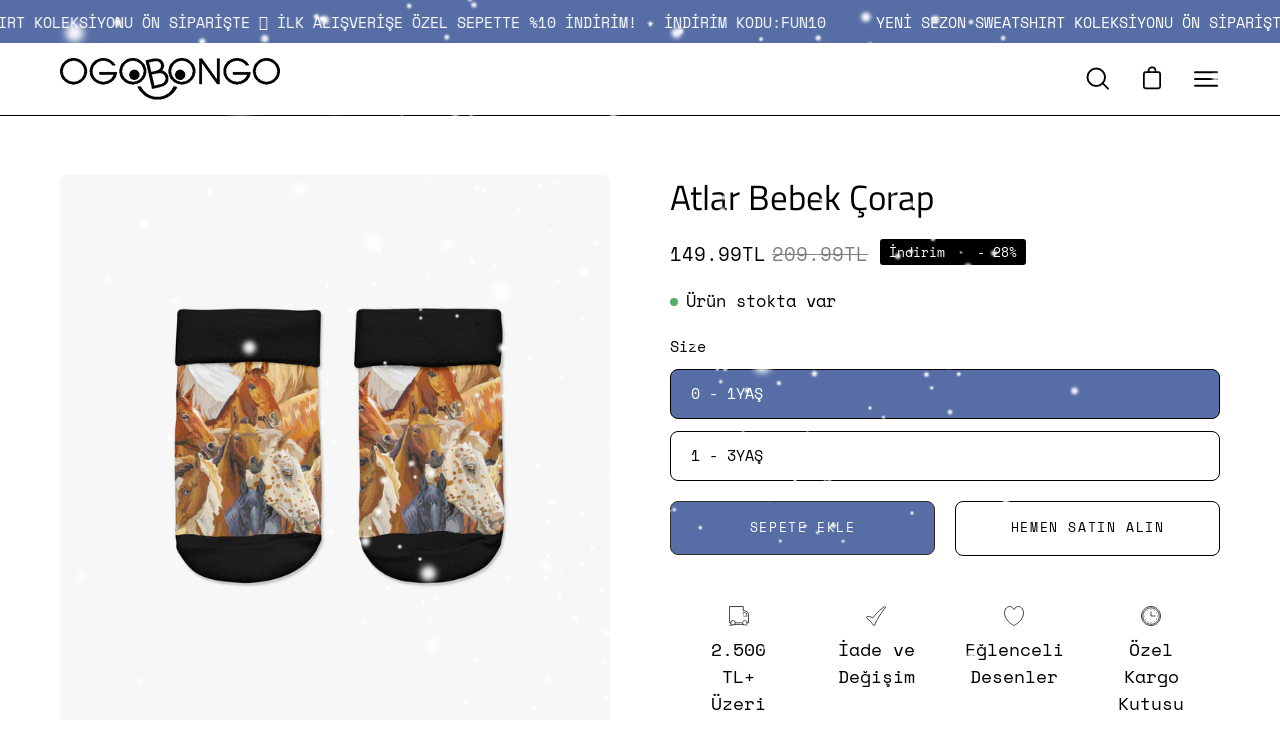

--- FILE ---
content_type: text/html; charset=utf-8
request_url: https://ogobongo.com/products/atlar-bebek-corap
body_size: 30792
content:
<!doctype html>
<html class="no-js no-touch" lang="tr">
<head>
  <meta charset="utf-8">
  <meta http-equiv='X-UA-Compatible' content='IE=edge'>
  <meta name="viewport" content="width=device-width, height=device-height, initial-scale=1.0, minimum-scale=1.0">
  <link rel="canonical" href="https://ogobongo.com/products/atlar-bebek-corap" />

  <link rel="preload" as="style" href="//ogobongo.com/cdn/shop/t/5/assets/theme.css?v=82272648594920424121727177385">
  <link rel="preload" as="script" href="//ogobongo.com/cdn/shop/t/5/assets/lazysizes.min.js?v=111431644619468174291727177385">
  <link rel="preload" as="script" href="//ogobongo.com/cdn/shop/t/5/assets/vendor.js?v=63626716640784598841727177385">
  <link rel="preload" as="script" href="//ogobongo.com/cdn/shop/t/5/assets/theme.js?v=82144600544001933241727177385">
  <link rel="preload" as="image" href="//ogobongo.com/cdn/shop/t/5/assets/loading.svg?v=91665432863842511931727177385">

  <link rel="preconnect" href="https://cdn.shopify.com" crossorigin>
  <link rel="preconnect" href="https://fonts.shopify.com" crossorigin>
  <link rel="preconnect" href="https://monorail-edge.shopifysvc.com" crossorigin><style data-shopify>:root { --loader-image-size: 150px; }:root { --loader-image-size: 320px; }html:not(.is-loading) .loading-overlay { opacity: 0; visibility: hidden; pointer-events: none; }
    .loading-overlay { position: fixed; top: 0; left: 0; z-index: 99999; width: 100vw; height: 100vh; display: flex; align-items: center; justify-content: center; background: var(--bg); transition: opacity 0.3s ease-out, visibility 0s linear 0.3s; }
    .loading-overlay .loader__image { width: 150px; height: 150px; }
    .loading-overlay .loader__image--fallback { width: 320px; height: 100%; background: var(--loader-image) no-repeat center center/contain; }
    .loader__image__holder { position: absolute; top: 0; left: 0; width: 100%; height: 100%; font-size: 0; display: flex; align-items: center; justify-content: center; animation: pulse-loading 2s infinite ease-in-out; }
    .loader__image { max-width: 150px; max-height: 150px; object-fit: contain; }
    .loader--line {
      position: relative;
      height: 4px;
      display: block;
      background-color: var(--button-primary-fade);
      border-radius: 2px;
      overflow: hidden;
      width: 100%;
      opacity: 0;
      visibility: hidden;
      transition: opacity .3s ease, visibility 0s linear .3s;
    }

    .loadMore .loader,
    .is-loading .loader {
      visibility: visible;
      opacity: 1;
      transition-delay: 0s;
    }

    .lazyloaded .loader {
      opacity: 0;
      visibility: hidden;
    }

    .loader-indeterminate { background-color: var(--button-primary-bg); }
    .loader-indeterminate::before {
      content: '';
      position: absolute;
      background-color: inherit;
      top: 0;
      left: -35%;
      width: 100%;
      bottom: 0;
      will-change: transform;
      -webkit-animation: indeterminate 2.1s cubic-bezier(0.65, 0.815, 0.735, 0.395) infinite;
      animation: indeterminate 2.1s cubic-bezier(0.65, 0.815, 0.735, 0.395) infinite;
    }

    .loader-indeterminate::after {
      content: '';
      position: absolute;
      background-color: inherit;
      top: 0;
      left: -200%;
      width: 100%;
      bottom: 0;
      will-change: transform;
      -webkit-animation: indeterminate-short 2.1s cubic-bezier(0.165, 0.84, 0.44, 1) infinite;
      animation: indeterminate-short 2.1s cubic-bezier(0.165, 0.84, 0.44, 1) infinite;
      -webkit-animation-delay: 1.15s;
      animation-delay: 1.15s;
    }

    @keyframes indeterminate {
      0% { transform: translateX(0) scale(0.35, 1); }
      60% { transform: translateX(50%) scale(0.9, 1); }
      100% { transform: translateX(100%) scale(0.9, 1); }
    }
    @keyframes indeterminate-short {
      0% { transform: translateX(0) scale(2, 1); }
      60% { transform: translateX(460px) scale(0.01, 1); }
      100% { transform: translateX(460px) scale(0.01, 1); }
    }
    @keyframes pulse-loading {
      0% { opacity: 1; }
      50% { opacity: .25; }
      100% { opacity: 1; }
    }</style><script>
    const loadingAppearance = "once";
    const loaded = sessionStorage.getItem('loaded');

    if (loadingAppearance === 'once') {
      if (loaded === null) {
        sessionStorage.setItem('loaded', true);
        document.documentElement.classList.add('is-loading');
      }
    } else {
      document.documentElement.classList.add('is-loading');
    }
  </script><link rel="shortcut icon" href="//ogobongo.com/cdn/shop/files/ikon-ogobongo-1_32x32.png?v=1622040688" type="image/png" />
  <title>Atlar Bebek Çorap &ndash; OGOBONGO</title><meta name="description" content="Atlar Dijital Baskılı Bebek Çorap % 53 Koton-% 45 CoolMax -% 2Elasten Ürünlerimizin Confidence İn Textiles,Material Data Safety Sheet Sertifikaları Bulunmaktadır. İçi Pamuk Dışı Sanat 30ºC Tersten Yıkanmalıdır. Kurutma Yapmayın, Ağartıcı Kullanmayın , Ütülemeyin. Eğlenceyi Giy!"><link rel="preload" as="font" href="//ogobongo.com/cdn/fonts/space_mono/spacemono_n4.9ee60bbbb57a3b43dbcb22a7f53e18140cb3b40f.woff2" type="font/woff2" crossorigin><link rel="preload" as="font" href="//ogobongo.com/cdn/fonts/titillium_web/titilliumweb_n4.dc3610b1c7b7eb152fc1ddefb77e83a0b84386b3.woff2" type="font/woff2" crossorigin>

<meta property="og:site_name" content="OGOBONGO">
<meta property="og:url" content="https://ogobongo.com/products/atlar-bebek-corap">
<meta property="og:title" content="Atlar Bebek Çorap">
<meta property="og:type" content="product">
<meta property="og:description" content="Atlar Dijital Baskılı Bebek Çorap % 53 Koton-% 45 CoolMax -% 2Elasten Ürünlerimizin Confidence İn Textiles,Material Data Safety Sheet Sertifikaları Bulunmaktadır. İçi Pamuk Dışı Sanat 30ºC Tersten Yıkanmalıdır. Kurutma Yapmayın, Ağartıcı Kullanmayın , Ütülemeyin. Eğlenceyi Giy!"><meta property="og:image" content="http://ogobongo.com/cdn/shop/products/04749-atlar-bebek-corap.jpg?v=1681656276">
  <meta property="og:image:secure_url" content="https://ogobongo.com/cdn/shop/products/04749-atlar-bebek-corap.jpg?v=1681656276">
  <meta property="og:image:width" content="4000">
  <meta property="og:image:height" content="4000"><meta property="og:price:amount" content="149.99">
  <meta property="og:price:currency" content="TRY"><meta name="twitter:card" content="summary_large_image">
<meta name="twitter:title" content="Atlar Bebek Çorap">
<meta name="twitter:description" content="Atlar Dijital Baskılı Bebek Çorap % 53 Koton-% 45 CoolMax -% 2Elasten Ürünlerimizin Confidence İn Textiles,Material Data Safety Sheet Sertifikaları Bulunmaktadır. İçi Pamuk Dışı Sanat 30ºC Tersten Yıkanmalıdır. Kurutma Yapmayın, Ağartıcı Kullanmayın , Ütülemeyin. Eğlenceyi Giy!"><style data-shopify>@font-face {
  font-family: "Titillium Web";
  font-weight: 400;
  font-style: normal;
  font-display: swap;
  src: url("//ogobongo.com/cdn/fonts/titillium_web/titilliumweb_n4.dc3610b1c7b7eb152fc1ddefb77e83a0b84386b3.woff2") format("woff2"),
       url("//ogobongo.com/cdn/fonts/titillium_web/titilliumweb_n4.24dc69d5a89277f2854e112bddfd2c5420fd3973.woff") format("woff");
}

@font-face {
  font-family: "Space Mono";
  font-weight: 400;
  font-style: normal;
  font-display: swap;
  src: url("//ogobongo.com/cdn/fonts/space_mono/spacemono_n4.9ee60bbbb57a3b43dbcb22a7f53e18140cb3b40f.woff2") format("woff2"),
       url("//ogobongo.com/cdn/fonts/space_mono/spacemono_n4.0c1ebe3659065af9a832b4a469bdd1fdc9521024.woff") format("woff");
}



  @font-face {
  font-family: "Titillium Web";
  font-weight: 600;
  font-style: normal;
  font-display: swap;
  src: url("//ogobongo.com/cdn/fonts/titillium_web/titilliumweb_n6.d0077791273e3522c40566c54d1c1b12128f0e2b.woff2") format("woff2"),
       url("//ogobongo.com/cdn/fonts/titillium_web/titilliumweb_n6.5874c9b6bc8a2765275c20eb706450753893f521.woff") format("woff");
}




  @font-face {
  font-family: "Titillium Web";
  font-weight: 200;
  font-style: normal;
  font-display: swap;
  src: url("//ogobongo.com/cdn/fonts/titillium_web/titilliumweb_n2.0053294d2e9e334a8ee864fce6c2ef71987c3bf1.woff2") format("woff2"),
       url("//ogobongo.com/cdn/fonts/titillium_web/titilliumweb_n2.74ea9943d66608a03589cad413d704281ae0476f.woff") format("woff");
}




  @font-face {
  font-family: "Titillium Web";
  font-weight: 700;
  font-style: normal;
  font-display: swap;
  src: url("//ogobongo.com/cdn/fonts/titillium_web/titilliumweb_n7.d17ed1f3a767ca2dd9fcaa8710c651c747c3860e.woff2") format("woff2"),
       url("//ogobongo.com/cdn/fonts/titillium_web/titilliumweb_n7.56a12bf435e8401765588d4fbf86b152db29e2a2.woff") format("woff");
}






  @font-face {
  font-family: "Space Mono";
  font-weight: 700;
  font-style: normal;
  font-display: swap;
  src: url("//ogobongo.com/cdn/fonts/space_mono/spacemono_n7.508dbd51f810465f80674aa16b57dbed9d939476.woff2") format("woff2"),
       url("//ogobongo.com/cdn/fonts/space_mono/spacemono_n7.33dc758a163f8921951e545f3e66fea4986535cf.woff") format("woff");
}




  @font-face {
  font-family: "Space Mono";
  font-weight: 400;
  font-style: italic;
  font-display: swap;
  src: url("//ogobongo.com/cdn/fonts/space_mono/spacemono_i4.41a13016ec5fad206f1052669f6b02ff17f81782.woff2") format("woff2"),
       url("//ogobongo.com/cdn/fonts/space_mono/spacemono_i4.e97469be5415634fc512b4d32bc7c906fa49365f.woff") format("woff");
}




  @font-face {
  font-family: "Space Mono";
  font-weight: 700;
  font-style: italic;
  font-display: swap;
  src: url("//ogobongo.com/cdn/fonts/space_mono/spacemono_i7.e0b573be54b92cac9cb97a04f7ebcc9a4dbf3ef1.woff2") format("woff2"),
       url("//ogobongo.com/cdn/fonts/space_mono/spacemono_i7.5def1ce3612b20cb691dff88b55c883f144064b2.woff") format("woff");
}


:root {--COLOR-BUTTON-PRIMARY-BG: #566da5;
  --COLOR-BUTTON-PRIMARY-BG-HOVER: #ffffff;--PRIMARY-BG-TRANSITION: background 0s linear 0s;
    --PRIMARY-BG-TRANSITION-HOVER: background 0s linear 0.3s;--COLOR-BUTTON-PRIMARY-TEXT: #ffffff;--COLOR-BUTTON-PRIMARY-TEXT-HOVER: #000000;--COLOR-BUTTON-PRIMARY-BORDER: #2b2b29;--PRIMARY-BUTTON-BORDER: var(--BORDER-WIDTH) solid var(--COLOR-BUTTON-PRIMARY-BORDER);--COLOR-BUTTON-PRIMARY-BORDER-HOVER: #2b2b29;--PRIMARY-BUTTON-BORDER-HOVER: var(--BORDER-WIDTH) solid var(--COLOR-BUTTON-PRIMARY-BORDER-HOVER);--COLOR-BUTTON-PRIMARY-FADE: rgba(86, 109, 165, 0.05);
  --COLOR-BUTTON-PRIMARY-BG-ALPHA-50: rgba(86, 109, 165, 0.5);
  --COLOR-BUTTON-PRIMARY-TEXT-ALPHA-50: rgba(255, 255, 255, 0.5);

  --COLOR-BUTTON-SECONDARY-BG: #ffffff;
  --COLOR-BUTTON-SECONDARY-BG-HOVER: #000000;--SECONDARY-BG-TRANSITION: background 0s linear 0s;
    --SECONDARY-BG-TRANSITION-HOVER: background 0s linear 0.3s;--COLOR-BUTTON-SECONDARY-TEXT: #000000;--COLOR-BUTTON-SECONDARY-TEXT-HOVER: #ffffff;--COLOR-BUTTON-SECONDARY-BORDER: #000000;--SECONDARY-BUTTON-BORDER: var(--BORDER-WIDTH) solid var(--COLOR-BUTTON-SECONDARY-BORDER);--COLOR-BUTTON-SECONDARY-BORDER-HOVER: #000000;--SECONDARY-BUTTON-BORDER-HOVER: var(--BORDER-WIDTH) solid var(--COLOR-BUTTON-SECONDARY-BORDER-HOVER);--COLOR-BUTTON-SECONDARY-TEXT-ALPHA-50: rgba(0, 0, 0, 0.5);

  --COLOR-HEADING: #000000;
  --COLOR-TEXT: #000;
  --COLOR-TEXT-DARKEN: #000000;
  --COLOR-TEXT-LIGHTEN: #333333;
  --COLOR-TEXT-ALPHA-5: rgba(0, 0, 0, 0.05);
  --COLOR-TEXT-ALPHA-8: rgba(0, 0, 0, 0.08);
  --COLOR-TEXT-ALPHA-10: rgba(0, 0, 0, 0.1);
  --COLOR-TEXT-ALPHA-15: rgba(0, 0, 0, 0.15);
  --COLOR-TEXT-ALPHA-20: rgba(0, 0, 0, 0.2);
  --COLOR-TEXT-ALPHA-25: rgba(0, 0, 0, 0.25);
  --COLOR-TEXT-ALPHA-50: rgba(0, 0, 0, 0.5);
  --COLOR-TEXT-ALPHA-60: rgba(0, 0, 0, 0.6);
  --COLOR-TEXT-ALPHA-85: rgba(0, 0, 0, 0.85);

  --COLOR-BG: #ffffff;
  --COLOR-BG-ALPHA-25: rgba(255, 255, 255, 0.25);
  --COLOR-BG-ALPHA-35: rgba(255, 255, 255, 0.35);
  --COLOR-BG-ALPHA-60: rgba(255, 255, 255, 0.6);
  --COLOR-BG-ALPHA-65: rgba(255, 255, 255, 0.65);
  --COLOR-BG-ALPHA-85: rgba(255, 255, 255, 0.85);
  --COLOR-BG-OVERLAY: rgba(255, 255, 255, 0.75);
  --COLOR-BG-DARKEN: #e6e6e6;
  --COLOR-BG-LIGHTEN-DARKEN: #e6e6e6;
  --COLOR-BG-LIGHTEN-DARKEN-2: #cdcdcd;
  --COLOR-BG-LIGHTEN-DARKEN-3: #b3b3b3;
  --COLOR-BG-LIGHTEN-DARKEN-4: #9a9a9a;
  --COLOR-BG-LIGHTEN-DARKEN-CONTRAST: #b3b3b3;
  --COLOR-BG-LIGHTEN-DARKEN-CONTRAST-2: #999999;
  --COLOR-BG-LIGHTEN-DARKEN-CONTRAST-3: #808080;
  --COLOR-BG-LIGHTEN-DARKEN-CONTRAST-4: #666666;

  --COLOR-BG-ACCENT: #e6e3fa;

  --COLOR-INPUT-BG: #ffffff;

  --COLOR-ACCENT: #566da5;
  --COLOR-ACCENT-TEXT: #fff;

  --COLOR-TAG-SAVING: #000000;
  --COLOR-TAG-SAVING-TEXT: #fff;

  --COLOR-TAG-CUSTOM: #000;
  --COLOR-TAG-TEXT: #fff;

  --COLOR-BORDER: #e6e3fa;
  --COLOR-BORDER-ALPHA-15: rgba(230, 227, 250, 0.15);
  --COLOR-BORDER-ALPHA-30: rgba(230, 227, 250, 0.3);
  --COLOR-BORDER-ALPHA-50: rgba(230, 227, 250, 0.5);
  --COLOR-BORDER-ALPHA-65: rgba(230, 227, 250, 0.65);
  --COLOR-BORDER-LIGHTEN-DARKEN: #7261e3;
  --COLOR-BORDER-HAIRLINE: #f7f7f7;

  --COLOR-WHITE-BLACK: fff;
  --COLOR-BLACK-WHITE: #000;--COLOR-DISABLED-GREY: rgba(0, 0, 0, 0.05);
  --COLOR-DISABLED-GREY-DARKEN: rgba(0, 0, 0, 0.45);
  --COLOR-ERROR: #D02E2E;
  --COLOR-ERROR-BG: #f3cbcb;
  --COLOR-SUCCESS: #56AD6A;
  --COLOR-SUCCESS-BG: #ECFEF0;
  --COLOR-WARN: #ECBD5E;
  --COLOR-TRANSPARENT: rgba(255, 255, 255, 0);
  --COLOR-WHITE: #fff;
  --COLOR-WHITE-ALPHA-50: rgba(255, 255, 255, 0.5);
  --COLOR-WHITE-ALPHA-60: rgba(255, 255, 255, 0.6);
  --COLOR-BLACK: #000;
  --COLOR-BLACK-ALPHA-20: rgba(0, 0, 0, 0.2);
  --COLOR-BLACK-ALPHA-50: rgba(0, 0, 0, 0.5);
  --COLOR-BLACK-ALPHA-60: rgba(0, 0, 0, 0.6);--FONT-STACK-BODY: "Space Mono", monospace;
  --FONT-STYLE-BODY: normal;
  --FONT-STYLE-BODY-ITALIC: italic;
  --FONT-ADJUST-BODY: 1.1;

  --FONT-WEIGHT-BODY: 400;
  --FONT-WEIGHT-BODY-LIGHT: 300;
  --FONT-WEIGHT-BODY-MEDIUM: 700;
  --FONT-WEIGHT-BODY-BOLD: 700;

  --FONT-STACK-HEADING: "Titillium Web", sans-serif;
  --FONT-STYLE-HEADING: normal;
  --FONT-STYLE-HEADING-ITALIC: italic;
  --FONT-ADJUST-HEADING: 1.1;

  --FONT-WEIGHT-HEADING: 400;
  --FONT-WEIGHT-HEADING-LIGHT: 200;
  --FONT-WEIGHT-HEADING-MEDIUM: 700;
  --FONT-WEIGHT-HEADING-BOLD: 600;

  --FONT-STACK-NAV: "Space Mono", monospace;
  --FONT-STYLE-NAV: normal;
  --FONT-STYLE-NAV-ITALIC: italic;
  --FONT-ADJUST-NAV: 1.0;

  --FONT-WEIGHT-NAV: 400;
  --FONT-WEIGHT-NAV-LIGHT: 300;
  --FONT-WEIGHT-NAV-MEDIUM: 700;
  --FONT-WEIGHT-NAV-BOLD: 700;

  --FONT-STACK-BUTTON: "Space Mono", monospace;
  --FONT-STYLE-BUTTON: normal;
  --FONT-STYLE-BUTTON-ITALIC: italic;
  --FONT-ADJUST-BUTTON: 0.8;

  --FONT-WEIGHT-BUTTON: 400;
  --FONT-WEIGHT-BUTTON-MEDIUM: 700;
  --FONT-WEIGHT-BUTTON-BOLD: 700;

  --FONT-STACK-SUBHEADING: "Space Mono", monospace;
  --FONT-STYLE-SUBHEADING: normal;
  --FONT-STYLE-SUBHEADING-ITALIC: italic;
  --FONT-ADJUST-SUBHEADING: 1.0;

  --FONT-WEIGHT-SUBHEADING: 400;
  --FONT-WEIGHT-SUBHEADING-LIGHT: 300;
  --FONT-WEIGHT-SUBHEADING-MEDIUM: 700;
  --FONT-WEIGHT-SUBHEADING-BOLD: 700;

  --LETTER-SPACING-SUBHEADING: 0.0em;
  --LETTER-SPACING-BUTTON: 0.125em;

  --BUTTON-TEXT-CAPS: uppercase;
  --SUBHEADING-TEXT-CAPS: uppercase;--FONT-SIZE-INPUT: 1.1rem;--RADIUS: 8px;
  --RADIUS-SMALL: 8px;
  --RADIUS-TINY: 8px;
  --RADIUS-BADGE: 3px;
  --RADIUS-CHECKBOX: 4px;
  --RADIUS-TEXTAREA: 8px;--PRODUCT-MEDIA-PADDING-TOP: 130.0%;--BORDER-WIDTH: 1px;--SITE-WIDTH: 1440px;
  --SITE-WIDTH-NARROW: 840px;--loading-svg: url( "//ogobongo.com/cdn/shop/t/5/assets/loading.svg?v=91665432863842511931727177385" );
  --icon-check: url( "//ogobongo.com/cdn/shop/t/5/assets/icon-check.svg?v=175316081881880408121727177385" );
  --icon-close: url( "//ogobongo.com/cdn/shop/t/5/assets/icon-close.svg?v=152460236205633315831727177385" );
  --icon-zoom-in: url( "//ogobongo.com/cdn/shop/t/5/assets/icon-zoom-in.svg?v=157433013461716915331727177385" );
  --icon-zoom-out: url( "//ogobongo.com/cdn/shop/t/5/assets/icon-zoom-out.svg?v=164909107869959372931727177385" );--collection-sticky-bar-height: 0;
  --collection-image-padding-top: 60%;

  --drawer-width: 400px;
  --drawer-transition: transform 0.4s cubic-bezier(0.46, 0.01, 0.32, 1);--full-height: 100vh;
  --header-height: 60px;
  --has-scrolled-header-height: 60px;
  --announcement-height: 0px;
  --content-full: calc(100vh - var(--header-height) - var(--announcement-height));--gutter: 60px;
  --gutter-mobile: 20px;
  --grid-gutter: 20px;--inner: 20px;
  --inner-tablet: 18px;
  --inner-mobile: 16px;--grid: repeat(3, minmax(0, 1fr));
  --grid-tablet: repeat(2, minmax(0, 1fr));
  --grid-mobile: repeat(2, minmax(0, 1fr));
  --megamenu-grid: repeat(4, minmax(0, 1fr));
  --grid-row: 1 / span 3;--scrollbar-width: 0px;--overlay: #000;
  --overlay-opacity: 1;--swatch-width: 40px;
  --swatch-height: 20px;
  --swatch-size: 42px;
  --swatch-size-mobile: 30px;

  
  --move-offset: 20px;

  
  --autoplay-speed: 2200ms;

  

    --filter-bg: 1.0;--product-filter-bg: .97;
  }</style><link href="//ogobongo.com/cdn/shop/t/5/assets/theme.css?v=82272648594920424121727177385" rel="stylesheet" type="text/css" media="all" /><script type="text/javascript">
    if (window.MSInputMethodContext && document.documentMode) {
      var scripts = document.getElementsByTagName('script')[0];
      var polyfill = document.createElement("script");
      polyfill.defer = true;
      polyfill.src = "//ogobongo.com/cdn/shop/t/5/assets/ie11.js?v=164037955086922138091727177385";

      scripts.parentNode.insertBefore(polyfill, scripts);

      document.documentElement.classList.add('ie11');
    } else {
      document.documentElement.className = document.documentElement.className.replace('no-js', 'js');
    }

    document.addEventListener('lazyloaded', (e) => {
      const lazyImage = e.target.parentNode;
      if (lazyImage.classList.contains('lazy-image')) {
        // Wait for the fade in images animation to complete
        setTimeout(() => {
          lazyImage.style.backgroundImage = 'none';
        }, 500);
      }
    });

    let root = '/';
    if (root[root.length - 1] !== '/') {
      root = `${root}/`;
    }

    window.theme = {
      assets: {
        photoswipe: '//ogobongo.com/cdn/shop/t/5/assets/photoswipe.js?v=108660782622152556431727177385',
        smoothscroll: '//ogobongo.com/cdn/shop/t/5/assets/smoothscroll.js?v=37906625415260927261727177385',
        no_image: "//ogobongo.com/cdn/shopifycloud/storefront/assets/no-image-2048-a2addb12_1024x.gif",
        swatches: '//ogobongo.com/cdn/shop/t/5/assets/swatches.json?v=108341084980828767351727177385',
        base: "//ogobongo.com/cdn/shop/t/5/assets/"
      },
      routes: {
        root: root,
        cart_url: "\/cart",
        cart_add_url: "\/cart\/add",
        cart_change_url: "\/cart\/change",
        shop_url: "https:\/\/ogobongo.com",
        search_url: "\/search",
        product_recommendations_url: "\/recommendations\/products"
      },
      strings: {
        add_to_cart: "Sepete ekle",
        cart_acceptance_error: "Şartlar ve koşulları kabul etmeniz gerekiyor.",
        cart_empty: "Sepetin boş",
        cart_price: "Fiyat",
        cart_quantity: "Adet",
        cart_items_one: "{{ count }} ürün",
        cart_items_many: "{{ count }} ürünler",
        cart_title: "Sepet",
        cart_total: "Toplam",
        continue_shopping: "Alışverişe devam et",
        free: "Ücretsiz",
        limit_error: "Üzgünüz, bu üründen yeterli miktarda elimizde yok gibi görünüyor.",
        no_results: "Sonuç bulunamadı",
        preorder: "Ön sipariş",
        remove: "Kaldır",
        results_one: "sonuç",
        results_other: "sonuçlar",
        sale_badge_text: "İndirim",
        saving_badge: "İndirim {{ discount }}",
        saving_up_to_badge: "{{ discount }}'e kadar tasarruf edin",
        sold_out: "Tükendi",
        subscription: "Abone",
        unavailable: "Uygun değil",
        unit_price_label: "Birim fiyat",
        unit_price_separator: "başına",
        view_all: "Hepsini göster",
        zero_qty_error: "Adet 0\u0026#39;dan büyük olmalı.",
        delete_confirm: "Bu adresi silmek istediğinizden emin misiniz?",
        newsletter_product_availability: "Uygun olduğunda bana haber ver"
      },
      icons: {
        plus: '<svg aria-hidden="true" focusable="false" role="presentation" class="icon icon-toggle-plus" viewBox="0 0 20 21"><g fill="none" fill-rule="evenodd" stroke-linecap="round"><path d="M19 10.5H1M10 1.5v18"/></g></svg>',
        minus: '<svg aria-hidden="true" focusable="false" role="presentation" class="icon icon-toggle-minus" viewBox="0 0 20 21"><path d="M19 10.5H1" fill="none" fill-rule="evenodd" stroke-linecap="round"/></svg>',
        close: '<svg aria-hidden="true" focusable="false" role="presentation" class="icon icon-close" viewBox="0 0 25 25"><path d="M11.374 12.167L1.236 22.304a1.09 1.09 0 001.543 1.543L12.917 13.71l10.137 10.138a1.09 1.09 0 001.543-1.543L14.46 12.167 24.597 2.029A1.09 1.09 0 0023.054.486L12.917 10.624 2.779.486A1.09 1.09 0 001.236 2.03l10.138 10.138z"/></svg>',
        closeSmall: '<svg aria-hidden="true" focusable="false" role="presentation" class="icon icon-close-small" viewBox="0 0 20 20"><path d="M15.89 14.696l-4.734-4.734 4.717-4.717c.4-.4.37-1.085-.03-1.485s-1.085-.43-1.485-.03L9.641 8.447 4.97 3.776c-.4-.4-1.085-.37-1.485.03s-.43 1.085-.03 1.485l4.671 4.671-4.688 4.688c-.4.4-.37 1.085.03 1.485s1.085.43 1.485.03l4.688-4.687 4.734 4.734c.4.4 1.085.37 1.485-.03s.43-1.085.03-1.485z"/></svg>'
      },
      settings: {
        animations: true,
        cartType: "drawer",
        enableAcceptTerms: false,
        enableInfinityScroll: true,
        enablePaymentButton: true,
        gridImageSize: "contain",
        gridImageAspectRatio: 1.3,
        mobileMenuBehaviour: "link",
        productGridHover: "image",
        savingBadgeType: "percentage",
        showSaleBadge: true,
        showSoldBadge: true,
        showSavingBadge: false,
        quickBuy: "quick_buy",
        currency_code_enable: true,
        hideInventoryCount: true,
        enableColorSwatchesCollection: true,
      },
      sizes: {
        mobile: 480,
        small: 768,
        large: 1024,
        widescreen: 1440
      },
      moneyFormat: "\u003cspan class=money\u003e{{amount}}TL\u003c\/span\u003e",
      moneyWithCurrencyFormat: "\u003cspan class=money\u003e{{amount}}TL\u003c\/span\u003e",
      info: {
        name: 'Palo Alto'
      },
      version: '4.5.0'
    };
    window.lazySizesConfig = window.lazySizesConfig || {};
    window.lazySizesConfig.preloadAfterLoad = true;
    window.PaloAlto = window.PaloAlto || {};
    window.slate = window.slate || {};
    window.isHeaderTransparent = false;
    window.initialHeaderHeight = 60;
    window.hasScrolledHeaderHeight = 60;
    window.lastWindowWidth = window.innerWidth || document.documentElement.clientWidth;
  </script>
  <script src="//ogobongo.com/cdn/shop/t/5/assets/lazysizes.min.js?v=111431644619468174291727177385" async="async"></script><script src="//ogobongo.com/cdn/shop/t/5/assets/vendor.js?v=63626716640784598841727177385" defer="defer"></script>
  <script src="//ogobongo.com/cdn/shop/t/5/assets/theme.js?v=82144600544001933241727177385" defer="defer"></script>

  <script>window.performance && window.performance.mark && window.performance.mark('shopify.content_for_header.start');</script><meta name="google-site-verification" content="omihWjvwnuk9mUv4cqB7U1-niQ6Zt2GwkdmAbiM1moo">
<meta id="shopify-digital-wallet" name="shopify-digital-wallet" content="/55588749495/digital_wallets/dialog">
<link rel="alternate" type="application/json+oembed" href="https://ogobongo.com/products/atlar-bebek-corap.oembed">
<script async="async" src="/checkouts/internal/preloads.js?locale=tr-TR"></script>
<script id="shopify-features" type="application/json">{"accessToken":"39adaf51662d4ab3779385be7f87e969","betas":["rich-media-storefront-analytics"],"domain":"ogobongo.com","predictiveSearch":true,"shopId":55588749495,"locale":"tr"}</script>
<script>var Shopify = Shopify || {};
Shopify.shop = "ogobongo-store.myshopify.com";
Shopify.locale = "tr";
Shopify.currency = {"active":"TRY","rate":"1.0"};
Shopify.country = "TR";
Shopify.theme = {"name":"ogobongo-halloween","id":145263493378,"schema_name":"Palo Alto","schema_version":"4.5.0","theme_store_id":null,"role":"main"};
Shopify.theme.handle = "null";
Shopify.theme.style = {"id":null,"handle":null};
Shopify.cdnHost = "ogobongo.com/cdn";
Shopify.routes = Shopify.routes || {};
Shopify.routes.root = "/";</script>
<script type="module">!function(o){(o.Shopify=o.Shopify||{}).modules=!0}(window);</script>
<script>!function(o){function n(){var o=[];function n(){o.push(Array.prototype.slice.apply(arguments))}return n.q=o,n}var t=o.Shopify=o.Shopify||{};t.loadFeatures=n(),t.autoloadFeatures=n()}(window);</script>
<script id="shop-js-analytics" type="application/json">{"pageType":"product"}</script>
<script defer="defer" async type="module" src="//ogobongo.com/cdn/shopifycloud/shop-js/modules/v2/client.init-shop-cart-sync_D9pdYtkE.tr.esm.js"></script>
<script defer="defer" async type="module" src="//ogobongo.com/cdn/shopifycloud/shop-js/modules/v2/chunk.common_CNTVn4Cf.esm.js"></script>
<script type="module">
  await import("//ogobongo.com/cdn/shopifycloud/shop-js/modules/v2/client.init-shop-cart-sync_D9pdYtkE.tr.esm.js");
await import("//ogobongo.com/cdn/shopifycloud/shop-js/modules/v2/chunk.common_CNTVn4Cf.esm.js");

  window.Shopify.SignInWithShop?.initShopCartSync?.({"fedCMEnabled":true,"windoidEnabled":true});

</script>
<script>(function() {
  var isLoaded = false;
  function asyncLoad() {
    if (isLoaded) return;
    isLoaded = true;
    var urls = ["https:\/\/cdn.enhencer.com\/scripts\/shopify_v2.js?token=6380b30000a9ff0da0ff5b72\u0026shop=ogobongo-store.myshopify.com","\/\/cdn.shopify.com\/proxy\/9762560cdf485289d49ef210c48e7800a099c8dfe76c2d977ded08d577aa5419\/apps.anhkiet.info\/snowfall-effect\/scripts\/e51f3e4df022be7de261a46c8a063ff0.js?token=20251224130107\u0026shop=ogobongo-store.myshopify.com\u0026sp-cache-control=cHVibGljLCBtYXgtYWdlPTkwMA"];
    for (var i = 0; i < urls.length; i++) {
      var s = document.createElement('script');
      s.type = 'text/javascript';
      s.async = true;
      s.src = urls[i];
      var x = document.getElementsByTagName('script')[0];
      x.parentNode.insertBefore(s, x);
    }
  };
  if(window.attachEvent) {
    window.attachEvent('onload', asyncLoad);
  } else {
    window.addEventListener('load', asyncLoad, false);
  }
})();</script>
<script id="__st">var __st={"a":55588749495,"offset":10800,"reqid":"00e9fdb2-e3dd-4703-b3ae-1f9ca14fc1b3-1768499605","pageurl":"ogobongo.com\/products\/atlar-bebek-corap","u":"2388616808cc","p":"product","rtyp":"product","rid":8000735117570};</script>
<script>window.ShopifyPaypalV4VisibilityTracking = true;</script>
<script id="captcha-bootstrap">!function(){'use strict';const t='contact',e='account',n='new_comment',o=[[t,t],['blogs',n],['comments',n],[t,'customer']],c=[[e,'customer_login'],[e,'guest_login'],[e,'recover_customer_password'],[e,'create_customer']],r=t=>t.map((([t,e])=>`form[action*='/${t}']:not([data-nocaptcha='true']) input[name='form_type'][value='${e}']`)).join(','),a=t=>()=>t?[...document.querySelectorAll(t)].map((t=>t.form)):[];function s(){const t=[...o],e=r(t);return a(e)}const i='password',u='form_key',d=['recaptcha-v3-token','g-recaptcha-response','h-captcha-response',i],f=()=>{try{return window.sessionStorage}catch{return}},m='__shopify_v',_=t=>t.elements[u];function p(t,e,n=!1){try{const o=window.sessionStorage,c=JSON.parse(o.getItem(e)),{data:r}=function(t){const{data:e,action:n}=t;return t[m]||n?{data:e,action:n}:{data:t,action:n}}(c);for(const[e,n]of Object.entries(r))t.elements[e]&&(t.elements[e].value=n);n&&o.removeItem(e)}catch(o){console.error('form repopulation failed',{error:o})}}const l='form_type',E='cptcha';function T(t){t.dataset[E]=!0}const w=window,h=w.document,L='Shopify',v='ce_forms',y='captcha';let A=!1;((t,e)=>{const n=(g='f06e6c50-85a8-45c8-87d0-21a2b65856fe',I='https://cdn.shopify.com/shopifycloud/storefront-forms-hcaptcha/ce_storefront_forms_captcha_hcaptcha.v1.5.2.iife.js',D={infoText:'hCaptcha ile korunuyor',privacyText:'Gizlilik',termsText:'Koşullar'},(t,e,n)=>{const o=w[L][v],c=o.bindForm;if(c)return c(t,g,e,D).then(n);var r;o.q.push([[t,g,e,D],n]),r=I,A||(h.body.append(Object.assign(h.createElement('script'),{id:'captcha-provider',async:!0,src:r})),A=!0)});var g,I,D;w[L]=w[L]||{},w[L][v]=w[L][v]||{},w[L][v].q=[],w[L][y]=w[L][y]||{},w[L][y].protect=function(t,e){n(t,void 0,e),T(t)},Object.freeze(w[L][y]),function(t,e,n,w,h,L){const[v,y,A,g]=function(t,e,n){const i=e?o:[],u=t?c:[],d=[...i,...u],f=r(d),m=r(i),_=r(d.filter((([t,e])=>n.includes(e))));return[a(f),a(m),a(_),s()]}(w,h,L),I=t=>{const e=t.target;return e instanceof HTMLFormElement?e:e&&e.form},D=t=>v().includes(t);t.addEventListener('submit',(t=>{const e=I(t);if(!e)return;const n=D(e)&&!e.dataset.hcaptchaBound&&!e.dataset.recaptchaBound,o=_(e),c=g().includes(e)&&(!o||!o.value);(n||c)&&t.preventDefault(),c&&!n&&(function(t){try{if(!f())return;!function(t){const e=f();if(!e)return;const n=_(t);if(!n)return;const o=n.value;o&&e.removeItem(o)}(t);const e=Array.from(Array(32),(()=>Math.random().toString(36)[2])).join('');!function(t,e){_(t)||t.append(Object.assign(document.createElement('input'),{type:'hidden',name:u})),t.elements[u].value=e}(t,e),function(t,e){const n=f();if(!n)return;const o=[...t.querySelectorAll(`input[type='${i}']`)].map((({name:t})=>t)),c=[...d,...o],r={};for(const[a,s]of new FormData(t).entries())c.includes(a)||(r[a]=s);n.setItem(e,JSON.stringify({[m]:1,action:t.action,data:r}))}(t,e)}catch(e){console.error('failed to persist form',e)}}(e),e.submit())}));const S=(t,e)=>{t&&!t.dataset[E]&&(n(t,e.some((e=>e===t))),T(t))};for(const o of['focusin','change'])t.addEventListener(o,(t=>{const e=I(t);D(e)&&S(e,y())}));const B=e.get('form_key'),M=e.get(l),P=B&&M;t.addEventListener('DOMContentLoaded',(()=>{const t=y();if(P)for(const e of t)e.elements[l].value===M&&p(e,B);[...new Set([...A(),...v().filter((t=>'true'===t.dataset.shopifyCaptcha))])].forEach((e=>S(e,t)))}))}(h,new URLSearchParams(w.location.search),n,t,e,['guest_login'])})(!1,!0)}();</script>
<script integrity="sha256-4kQ18oKyAcykRKYeNunJcIwy7WH5gtpwJnB7kiuLZ1E=" data-source-attribution="shopify.loadfeatures" defer="defer" src="//ogobongo.com/cdn/shopifycloud/storefront/assets/storefront/load_feature-a0a9edcb.js" crossorigin="anonymous"></script>
<script data-source-attribution="shopify.dynamic_checkout.dynamic.init">var Shopify=Shopify||{};Shopify.PaymentButton=Shopify.PaymentButton||{isStorefrontPortableWallets:!0,init:function(){window.Shopify.PaymentButton.init=function(){};var t=document.createElement("script");t.src="https://ogobongo.com/cdn/shopifycloud/portable-wallets/latest/portable-wallets.tr.js",t.type="module",document.head.appendChild(t)}};
</script>
<script data-source-attribution="shopify.dynamic_checkout.buyer_consent">
  function portableWalletsHideBuyerConsent(e){var t=document.getElementById("shopify-buyer-consent"),n=document.getElementById("shopify-subscription-policy-button");t&&n&&(t.classList.add("hidden"),t.setAttribute("aria-hidden","true"),n.removeEventListener("click",e))}function portableWalletsShowBuyerConsent(e){var t=document.getElementById("shopify-buyer-consent"),n=document.getElementById("shopify-subscription-policy-button");t&&n&&(t.classList.remove("hidden"),t.removeAttribute("aria-hidden"),n.addEventListener("click",e))}window.Shopify?.PaymentButton&&(window.Shopify.PaymentButton.hideBuyerConsent=portableWalletsHideBuyerConsent,window.Shopify.PaymentButton.showBuyerConsent=portableWalletsShowBuyerConsent);
</script>
<script>
  function portableWalletsCleanup(e){e&&e.src&&console.error("Failed to load portable wallets script "+e.src);var t=document.querySelectorAll("shopify-accelerated-checkout .shopify-payment-button__skeleton, shopify-accelerated-checkout-cart .wallet-cart-button__skeleton"),e=document.getElementById("shopify-buyer-consent");for(let e=0;e<t.length;e++)t[e].remove();e&&e.remove()}function portableWalletsNotLoadedAsModule(e){e instanceof ErrorEvent&&"string"==typeof e.message&&e.message.includes("import.meta")&&"string"==typeof e.filename&&e.filename.includes("portable-wallets")&&(window.removeEventListener("error",portableWalletsNotLoadedAsModule),window.Shopify.PaymentButton.failedToLoad=e,"loading"===document.readyState?document.addEventListener("DOMContentLoaded",window.Shopify.PaymentButton.init):window.Shopify.PaymentButton.init())}window.addEventListener("error",portableWalletsNotLoadedAsModule);
</script>

<script type="module" src="https://ogobongo.com/cdn/shopifycloud/portable-wallets/latest/portable-wallets.tr.js" onError="portableWalletsCleanup(this)" crossorigin="anonymous"></script>
<script nomodule>
  document.addEventListener("DOMContentLoaded", portableWalletsCleanup);
</script>

<link id="shopify-accelerated-checkout-styles" rel="stylesheet" media="screen" href="https://ogobongo.com/cdn/shopifycloud/portable-wallets/latest/accelerated-checkout-backwards-compat.css" crossorigin="anonymous">
<style id="shopify-accelerated-checkout-cart">
        #shopify-buyer-consent {
  margin-top: 1em;
  display: inline-block;
  width: 100%;
}

#shopify-buyer-consent.hidden {
  display: none;
}

#shopify-subscription-policy-button {
  background: none;
  border: none;
  padding: 0;
  text-decoration: underline;
  font-size: inherit;
  cursor: pointer;
}

#shopify-subscription-policy-button::before {
  box-shadow: none;
}

      </style>

<script>window.performance && window.performance.mark && window.performance.mark('shopify.content_for_header.end');</script>
<link href="https://monorail-edge.shopifysvc.com" rel="dns-prefetch">
<script>(function(){if ("sendBeacon" in navigator && "performance" in window) {try {var session_token_from_headers = performance.getEntriesByType('navigation')[0].serverTiming.find(x => x.name == '_s').description;} catch {var session_token_from_headers = undefined;}var session_cookie_matches = document.cookie.match(/_shopify_s=([^;]*)/);var session_token_from_cookie = session_cookie_matches && session_cookie_matches.length === 2 ? session_cookie_matches[1] : "";var session_token = session_token_from_headers || session_token_from_cookie || "";function handle_abandonment_event(e) {var entries = performance.getEntries().filter(function(entry) {return /monorail-edge.shopifysvc.com/.test(entry.name);});if (!window.abandonment_tracked && entries.length === 0) {window.abandonment_tracked = true;var currentMs = Date.now();var navigation_start = performance.timing.navigationStart;var payload = {shop_id: 55588749495,url: window.location.href,navigation_start,duration: currentMs - navigation_start,session_token,page_type: "product"};window.navigator.sendBeacon("https://monorail-edge.shopifysvc.com/v1/produce", JSON.stringify({schema_id: "online_store_buyer_site_abandonment/1.1",payload: payload,metadata: {event_created_at_ms: currentMs,event_sent_at_ms: currentMs}}));}}window.addEventListener('pagehide', handle_abandonment_event);}}());</script>
<script id="web-pixels-manager-setup">(function e(e,d,r,n,o){if(void 0===o&&(o={}),!Boolean(null===(a=null===(i=window.Shopify)||void 0===i?void 0:i.analytics)||void 0===a?void 0:a.replayQueue)){var i,a;window.Shopify=window.Shopify||{};var t=window.Shopify;t.analytics=t.analytics||{};var s=t.analytics;s.replayQueue=[],s.publish=function(e,d,r){return s.replayQueue.push([e,d,r]),!0};try{self.performance.mark("wpm:start")}catch(e){}var l=function(){var e={modern:/Edge?\/(1{2}[4-9]|1[2-9]\d|[2-9]\d{2}|\d{4,})\.\d+(\.\d+|)|Firefox\/(1{2}[4-9]|1[2-9]\d|[2-9]\d{2}|\d{4,})\.\d+(\.\d+|)|Chrom(ium|e)\/(9{2}|\d{3,})\.\d+(\.\d+|)|(Maci|X1{2}).+ Version\/(15\.\d+|(1[6-9]|[2-9]\d|\d{3,})\.\d+)([,.]\d+|)( \(\w+\)|)( Mobile\/\w+|) Safari\/|Chrome.+OPR\/(9{2}|\d{3,})\.\d+\.\d+|(CPU[ +]OS|iPhone[ +]OS|CPU[ +]iPhone|CPU IPhone OS|CPU iPad OS)[ +]+(15[._]\d+|(1[6-9]|[2-9]\d|\d{3,})[._]\d+)([._]\d+|)|Android:?[ /-](13[3-9]|1[4-9]\d|[2-9]\d{2}|\d{4,})(\.\d+|)(\.\d+|)|Android.+Firefox\/(13[5-9]|1[4-9]\d|[2-9]\d{2}|\d{4,})\.\d+(\.\d+|)|Android.+Chrom(ium|e)\/(13[3-9]|1[4-9]\d|[2-9]\d{2}|\d{4,})\.\d+(\.\d+|)|SamsungBrowser\/([2-9]\d|\d{3,})\.\d+/,legacy:/Edge?\/(1[6-9]|[2-9]\d|\d{3,})\.\d+(\.\d+|)|Firefox\/(5[4-9]|[6-9]\d|\d{3,})\.\d+(\.\d+|)|Chrom(ium|e)\/(5[1-9]|[6-9]\d|\d{3,})\.\d+(\.\d+|)([\d.]+$|.*Safari\/(?![\d.]+ Edge\/[\d.]+$))|(Maci|X1{2}).+ Version\/(10\.\d+|(1[1-9]|[2-9]\d|\d{3,})\.\d+)([,.]\d+|)( \(\w+\)|)( Mobile\/\w+|) Safari\/|Chrome.+OPR\/(3[89]|[4-9]\d|\d{3,})\.\d+\.\d+|(CPU[ +]OS|iPhone[ +]OS|CPU[ +]iPhone|CPU IPhone OS|CPU iPad OS)[ +]+(10[._]\d+|(1[1-9]|[2-9]\d|\d{3,})[._]\d+)([._]\d+|)|Android:?[ /-](13[3-9]|1[4-9]\d|[2-9]\d{2}|\d{4,})(\.\d+|)(\.\d+|)|Mobile Safari.+OPR\/([89]\d|\d{3,})\.\d+\.\d+|Android.+Firefox\/(13[5-9]|1[4-9]\d|[2-9]\d{2}|\d{4,})\.\d+(\.\d+|)|Android.+Chrom(ium|e)\/(13[3-9]|1[4-9]\d|[2-9]\d{2}|\d{4,})\.\d+(\.\d+|)|Android.+(UC? ?Browser|UCWEB|U3)[ /]?(15\.([5-9]|\d{2,})|(1[6-9]|[2-9]\d|\d{3,})\.\d+)\.\d+|SamsungBrowser\/(5\.\d+|([6-9]|\d{2,})\.\d+)|Android.+MQ{2}Browser\/(14(\.(9|\d{2,})|)|(1[5-9]|[2-9]\d|\d{3,})(\.\d+|))(\.\d+|)|K[Aa][Ii]OS\/(3\.\d+|([4-9]|\d{2,})\.\d+)(\.\d+|)/},d=e.modern,r=e.legacy,n=navigator.userAgent;return n.match(d)?"modern":n.match(r)?"legacy":"unknown"}(),u="modern"===l?"modern":"legacy",c=(null!=n?n:{modern:"",legacy:""})[u],f=function(e){return[e.baseUrl,"/wpm","/b",e.hashVersion,"modern"===e.buildTarget?"m":"l",".js"].join("")}({baseUrl:d,hashVersion:r,buildTarget:u}),m=function(e){var d=e.version,r=e.bundleTarget,n=e.surface,o=e.pageUrl,i=e.monorailEndpoint;return{emit:function(e){var a=e.status,t=e.errorMsg,s=(new Date).getTime(),l=JSON.stringify({metadata:{event_sent_at_ms:s},events:[{schema_id:"web_pixels_manager_load/3.1",payload:{version:d,bundle_target:r,page_url:o,status:a,surface:n,error_msg:t},metadata:{event_created_at_ms:s}}]});if(!i)return console&&console.warn&&console.warn("[Web Pixels Manager] No Monorail endpoint provided, skipping logging."),!1;try{return self.navigator.sendBeacon.bind(self.navigator)(i,l)}catch(e){}var u=new XMLHttpRequest;try{return u.open("POST",i,!0),u.setRequestHeader("Content-Type","text/plain"),u.send(l),!0}catch(e){return console&&console.warn&&console.warn("[Web Pixels Manager] Got an unhandled error while logging to Monorail."),!1}}}}({version:r,bundleTarget:l,surface:e.surface,pageUrl:self.location.href,monorailEndpoint:e.monorailEndpoint});try{o.browserTarget=l,function(e){var d=e.src,r=e.async,n=void 0===r||r,o=e.onload,i=e.onerror,a=e.sri,t=e.scriptDataAttributes,s=void 0===t?{}:t,l=document.createElement("script"),u=document.querySelector("head"),c=document.querySelector("body");if(l.async=n,l.src=d,a&&(l.integrity=a,l.crossOrigin="anonymous"),s)for(var f in s)if(Object.prototype.hasOwnProperty.call(s,f))try{l.dataset[f]=s[f]}catch(e){}if(o&&l.addEventListener("load",o),i&&l.addEventListener("error",i),u)u.appendChild(l);else{if(!c)throw new Error("Did not find a head or body element to append the script");c.appendChild(l)}}({src:f,async:!0,onload:function(){if(!function(){var e,d;return Boolean(null===(d=null===(e=window.Shopify)||void 0===e?void 0:e.analytics)||void 0===d?void 0:d.initialized)}()){var d=window.webPixelsManager.init(e)||void 0;if(d){var r=window.Shopify.analytics;r.replayQueue.forEach((function(e){var r=e[0],n=e[1],o=e[2];d.publishCustomEvent(r,n,o)})),r.replayQueue=[],r.publish=d.publishCustomEvent,r.visitor=d.visitor,r.initialized=!0}}},onerror:function(){return m.emit({status:"failed",errorMsg:"".concat(f," has failed to load")})},sri:function(e){var d=/^sha384-[A-Za-z0-9+/=]+$/;return"string"==typeof e&&d.test(e)}(c)?c:"",scriptDataAttributes:o}),m.emit({status:"loading"})}catch(e){m.emit({status:"failed",errorMsg:(null==e?void 0:e.message)||"Unknown error"})}}})({shopId: 55588749495,storefrontBaseUrl: "https://ogobongo.com",extensionsBaseUrl: "https://extensions.shopifycdn.com/cdn/shopifycloud/web-pixels-manager",monorailEndpoint: "https://monorail-edge.shopifysvc.com/unstable/produce_batch",surface: "storefront-renderer",enabledBetaFlags: ["2dca8a86"],webPixelsConfigList: [{"id":"505872642","configuration":"{\"config\":\"{\\\"pixel_id\\\":\\\"G-KXRRRMRTTS\\\",\\\"target_country\\\":\\\"TR\\\",\\\"gtag_events\\\":[{\\\"type\\\":\\\"begin_checkout\\\",\\\"action_label\\\":\\\"G-KXRRRMRTTS\\\"},{\\\"type\\\":\\\"search\\\",\\\"action_label\\\":\\\"G-KXRRRMRTTS\\\"},{\\\"type\\\":\\\"view_item\\\",\\\"action_label\\\":[\\\"G-KXRRRMRTTS\\\",\\\"MC-VR8L8P42H5\\\"]},{\\\"type\\\":\\\"purchase\\\",\\\"action_label\\\":[\\\"G-KXRRRMRTTS\\\",\\\"MC-VR8L8P42H5\\\"]},{\\\"type\\\":\\\"page_view\\\",\\\"action_label\\\":[\\\"G-KXRRRMRTTS\\\",\\\"MC-VR8L8P42H5\\\"]},{\\\"type\\\":\\\"add_payment_info\\\",\\\"action_label\\\":\\\"G-KXRRRMRTTS\\\"},{\\\"type\\\":\\\"add_to_cart\\\",\\\"action_label\\\":\\\"G-KXRRRMRTTS\\\"}],\\\"enable_monitoring_mode\\\":false}\"}","eventPayloadVersion":"v1","runtimeContext":"OPEN","scriptVersion":"b2a88bafab3e21179ed38636efcd8a93","type":"APP","apiClientId":1780363,"privacyPurposes":[],"dataSharingAdjustments":{"protectedCustomerApprovalScopes":["read_customer_address","read_customer_email","read_customer_name","read_customer_personal_data","read_customer_phone"]}},{"id":"412156162","configuration":"{\"pixelCode\":\"CON6QBRC77UA3ORNLDK0\"}","eventPayloadVersion":"v1","runtimeContext":"STRICT","scriptVersion":"22e92c2ad45662f435e4801458fb78cc","type":"APP","apiClientId":4383523,"privacyPurposes":["ANALYTICS","MARKETING","SALE_OF_DATA"],"dataSharingAdjustments":{"protectedCustomerApprovalScopes":["read_customer_address","read_customer_email","read_customer_name","read_customer_personal_data","read_customer_phone"]}},{"id":"175636738","configuration":"{\"pixel_id\":\"329752878680221\",\"pixel_type\":\"facebook_pixel\",\"metaapp_system_user_token\":\"-\"}","eventPayloadVersion":"v1","runtimeContext":"OPEN","scriptVersion":"ca16bc87fe92b6042fbaa3acc2fbdaa6","type":"APP","apiClientId":2329312,"privacyPurposes":["ANALYTICS","MARKETING","SALE_OF_DATA"],"dataSharingAdjustments":{"protectedCustomerApprovalScopes":["read_customer_address","read_customer_email","read_customer_name","read_customer_personal_data","read_customer_phone"]}},{"id":"shopify-app-pixel","configuration":"{}","eventPayloadVersion":"v1","runtimeContext":"STRICT","scriptVersion":"0450","apiClientId":"shopify-pixel","type":"APP","privacyPurposes":["ANALYTICS","MARKETING"]},{"id":"shopify-custom-pixel","eventPayloadVersion":"v1","runtimeContext":"LAX","scriptVersion":"0450","apiClientId":"shopify-pixel","type":"CUSTOM","privacyPurposes":["ANALYTICS","MARKETING"]}],isMerchantRequest: false,initData: {"shop":{"name":"OGOBONGO","paymentSettings":{"currencyCode":"TRY"},"myshopifyDomain":"ogobongo-store.myshopify.com","countryCode":"TR","storefrontUrl":"https:\/\/ogobongo.com"},"customer":null,"cart":null,"checkout":null,"productVariants":[{"price":{"amount":149.99,"currencyCode":"TRY"},"product":{"title":"Atlar Bebek Çorap","vendor":"Ogobongo Store","id":"8000735117570","untranslatedTitle":"Atlar Bebek Çorap","url":"\/products\/atlar-bebek-corap","type":""},"id":"43668212744450","image":{"src":"\/\/ogobongo.com\/cdn\/shop\/products\/04749-atlar-bebek-corap.jpg?v=1681656276"},"sku":"04749","title":"0 - 1YAŞ","untranslatedTitle":"0 - 1YAŞ"},{"price":{"amount":149.99,"currencyCode":"TRY"},"product":{"title":"Atlar Bebek Çorap","vendor":"Ogobongo Store","id":"8000735117570","untranslatedTitle":"Atlar Bebek Çorap","url":"\/products\/atlar-bebek-corap","type":""},"id":"43668212777218","image":{"src":"\/\/ogobongo.com\/cdn\/shop\/products\/04749-atlar-bebek-corap.jpg?v=1681656276"},"sku":"04749","title":"1 - 3YAŞ","untranslatedTitle":"1 - 3YAŞ"}],"purchasingCompany":null},},"https://ogobongo.com/cdn","fcfee988w5aeb613cpc8e4bc33m6693e112",{"modern":"","legacy":""},{"shopId":"55588749495","storefrontBaseUrl":"https:\/\/ogobongo.com","extensionBaseUrl":"https:\/\/extensions.shopifycdn.com\/cdn\/shopifycloud\/web-pixels-manager","surface":"storefront-renderer","enabledBetaFlags":"[\"2dca8a86\"]","isMerchantRequest":"false","hashVersion":"fcfee988w5aeb613cpc8e4bc33m6693e112","publish":"custom","events":"[[\"page_viewed\",{}],[\"product_viewed\",{\"productVariant\":{\"price\":{\"amount\":149.99,\"currencyCode\":\"TRY\"},\"product\":{\"title\":\"Atlar Bebek Çorap\",\"vendor\":\"Ogobongo Store\",\"id\":\"8000735117570\",\"untranslatedTitle\":\"Atlar Bebek Çorap\",\"url\":\"\/products\/atlar-bebek-corap\",\"type\":\"\"},\"id\":\"43668212744450\",\"image\":{\"src\":\"\/\/ogobongo.com\/cdn\/shop\/products\/04749-atlar-bebek-corap.jpg?v=1681656276\"},\"sku\":\"04749\",\"title\":\"0 - 1YAŞ\",\"untranslatedTitle\":\"0 - 1YAŞ\"}}]]"});</script><script>
  window.ShopifyAnalytics = window.ShopifyAnalytics || {};
  window.ShopifyAnalytics.meta = window.ShopifyAnalytics.meta || {};
  window.ShopifyAnalytics.meta.currency = 'TRY';
  var meta = {"product":{"id":8000735117570,"gid":"gid:\/\/shopify\/Product\/8000735117570","vendor":"Ogobongo Store","type":"","handle":"atlar-bebek-corap","variants":[{"id":43668212744450,"price":14999,"name":"Atlar Bebek Çorap - 0 - 1YAŞ","public_title":"0 - 1YAŞ","sku":"04749"},{"id":43668212777218,"price":14999,"name":"Atlar Bebek Çorap - 1 - 3YAŞ","public_title":"1 - 3YAŞ","sku":"04749"}],"remote":false},"page":{"pageType":"product","resourceType":"product","resourceId":8000735117570,"requestId":"00e9fdb2-e3dd-4703-b3ae-1f9ca14fc1b3-1768499605"}};
  for (var attr in meta) {
    window.ShopifyAnalytics.meta[attr] = meta[attr];
  }
</script>
<script class="analytics">
  (function () {
    var customDocumentWrite = function(content) {
      var jquery = null;

      if (window.jQuery) {
        jquery = window.jQuery;
      } else if (window.Checkout && window.Checkout.$) {
        jquery = window.Checkout.$;
      }

      if (jquery) {
        jquery('body').append(content);
      }
    };

    var hasLoggedConversion = function(token) {
      if (token) {
        return document.cookie.indexOf('loggedConversion=' + token) !== -1;
      }
      return false;
    }

    var setCookieIfConversion = function(token) {
      if (token) {
        var twoMonthsFromNow = new Date(Date.now());
        twoMonthsFromNow.setMonth(twoMonthsFromNow.getMonth() + 2);

        document.cookie = 'loggedConversion=' + token + '; expires=' + twoMonthsFromNow;
      }
    }

    var trekkie = window.ShopifyAnalytics.lib = window.trekkie = window.trekkie || [];
    if (trekkie.integrations) {
      return;
    }
    trekkie.methods = [
      'identify',
      'page',
      'ready',
      'track',
      'trackForm',
      'trackLink'
    ];
    trekkie.factory = function(method) {
      return function() {
        var args = Array.prototype.slice.call(arguments);
        args.unshift(method);
        trekkie.push(args);
        return trekkie;
      };
    };
    for (var i = 0; i < trekkie.methods.length; i++) {
      var key = trekkie.methods[i];
      trekkie[key] = trekkie.factory(key);
    }
    trekkie.load = function(config) {
      trekkie.config = config || {};
      trekkie.config.initialDocumentCookie = document.cookie;
      var first = document.getElementsByTagName('script')[0];
      var script = document.createElement('script');
      script.type = 'text/javascript';
      script.onerror = function(e) {
        var scriptFallback = document.createElement('script');
        scriptFallback.type = 'text/javascript';
        scriptFallback.onerror = function(error) {
                var Monorail = {
      produce: function produce(monorailDomain, schemaId, payload) {
        var currentMs = new Date().getTime();
        var event = {
          schema_id: schemaId,
          payload: payload,
          metadata: {
            event_created_at_ms: currentMs,
            event_sent_at_ms: currentMs
          }
        };
        return Monorail.sendRequest("https://" + monorailDomain + "/v1/produce", JSON.stringify(event));
      },
      sendRequest: function sendRequest(endpointUrl, payload) {
        // Try the sendBeacon API
        if (window && window.navigator && typeof window.navigator.sendBeacon === 'function' && typeof window.Blob === 'function' && !Monorail.isIos12()) {
          var blobData = new window.Blob([payload], {
            type: 'text/plain'
          });

          if (window.navigator.sendBeacon(endpointUrl, blobData)) {
            return true;
          } // sendBeacon was not successful

        } // XHR beacon

        var xhr = new XMLHttpRequest();

        try {
          xhr.open('POST', endpointUrl);
          xhr.setRequestHeader('Content-Type', 'text/plain');
          xhr.send(payload);
        } catch (e) {
          console.log(e);
        }

        return false;
      },
      isIos12: function isIos12() {
        return window.navigator.userAgent.lastIndexOf('iPhone; CPU iPhone OS 12_') !== -1 || window.navigator.userAgent.lastIndexOf('iPad; CPU OS 12_') !== -1;
      }
    };
    Monorail.produce('monorail-edge.shopifysvc.com',
      'trekkie_storefront_load_errors/1.1',
      {shop_id: 55588749495,
      theme_id: 145263493378,
      app_name: "storefront",
      context_url: window.location.href,
      source_url: "//ogobongo.com/cdn/s/trekkie.storefront.cd680fe47e6c39ca5d5df5f0a32d569bc48c0f27.min.js"});

        };
        scriptFallback.async = true;
        scriptFallback.src = '//ogobongo.com/cdn/s/trekkie.storefront.cd680fe47e6c39ca5d5df5f0a32d569bc48c0f27.min.js';
        first.parentNode.insertBefore(scriptFallback, first);
      };
      script.async = true;
      script.src = '//ogobongo.com/cdn/s/trekkie.storefront.cd680fe47e6c39ca5d5df5f0a32d569bc48c0f27.min.js';
      first.parentNode.insertBefore(script, first);
    };
    trekkie.load(
      {"Trekkie":{"appName":"storefront","development":false,"defaultAttributes":{"shopId":55588749495,"isMerchantRequest":null,"themeId":145263493378,"themeCityHash":"10947875942617170276","contentLanguage":"tr","currency":"TRY","eventMetadataId":"fb667d33-40bb-49ca-b0dc-471f706dade4"},"isServerSideCookieWritingEnabled":true,"monorailRegion":"shop_domain","enabledBetaFlags":["65f19447"]},"Session Attribution":{},"S2S":{"facebookCapiEnabled":true,"source":"trekkie-storefront-renderer","apiClientId":580111}}
    );

    var loaded = false;
    trekkie.ready(function() {
      if (loaded) return;
      loaded = true;

      window.ShopifyAnalytics.lib = window.trekkie;

      var originalDocumentWrite = document.write;
      document.write = customDocumentWrite;
      try { window.ShopifyAnalytics.merchantGoogleAnalytics.call(this); } catch(error) {};
      document.write = originalDocumentWrite;

      window.ShopifyAnalytics.lib.page(null,{"pageType":"product","resourceType":"product","resourceId":8000735117570,"requestId":"00e9fdb2-e3dd-4703-b3ae-1f9ca14fc1b3-1768499605","shopifyEmitted":true});

      var match = window.location.pathname.match(/checkouts\/(.+)\/(thank_you|post_purchase)/)
      var token = match? match[1]: undefined;
      if (!hasLoggedConversion(token)) {
        setCookieIfConversion(token);
        window.ShopifyAnalytics.lib.track("Viewed Product",{"currency":"TRY","variantId":43668212744450,"productId":8000735117570,"productGid":"gid:\/\/shopify\/Product\/8000735117570","name":"Atlar Bebek Çorap - 0 - 1YAŞ","price":"149.99","sku":"04749","brand":"Ogobongo Store","variant":"0 - 1YAŞ","category":"","nonInteraction":true,"remote":false},undefined,undefined,{"shopifyEmitted":true});
      window.ShopifyAnalytics.lib.track("monorail:\/\/trekkie_storefront_viewed_product\/1.1",{"currency":"TRY","variantId":43668212744450,"productId":8000735117570,"productGid":"gid:\/\/shopify\/Product\/8000735117570","name":"Atlar Bebek Çorap - 0 - 1YAŞ","price":"149.99","sku":"04749","brand":"Ogobongo Store","variant":"0 - 1YAŞ","category":"","nonInteraction":true,"remote":false,"referer":"https:\/\/ogobongo.com\/products\/atlar-bebek-corap"});
      }
    });


        var eventsListenerScript = document.createElement('script');
        eventsListenerScript.async = true;
        eventsListenerScript.src = "//ogobongo.com/cdn/shopifycloud/storefront/assets/shop_events_listener-3da45d37.js";
        document.getElementsByTagName('head')[0].appendChild(eventsListenerScript);

})();</script>
<script
  defer
  src="https://ogobongo.com/cdn/shopifycloud/perf-kit/shopify-perf-kit-3.0.3.min.js"
  data-application="storefront-renderer"
  data-shop-id="55588749495"
  data-render-region="gcp-us-central1"
  data-page-type="product"
  data-theme-instance-id="145263493378"
  data-theme-name="Palo Alto"
  data-theme-version="4.5.0"
  data-monorail-region="shop_domain"
  data-resource-timing-sampling-rate="10"
  data-shs="true"
  data-shs-beacon="true"
  data-shs-export-with-fetch="true"
  data-shs-logs-sample-rate="1"
  data-shs-beacon-endpoint="https://ogobongo.com/api/collect"
></script>
</head><body id="atlar-bebek-corap" class="template-product body--rounded-corners aos-initialized palette--light  no-outline" data-animations="true"><div class="loading-overlay"><style data-shopify>:root { --loader-image: var(--loading-svg); }</style><div class="loader loader--image">
      <div class="loader__image__holder"><div class="loader__image loader__image--fallback"></div></div>
      </div>
    </div>
  </div><a class="in-page-link skip-link" data-skip-content href="#MainContent">İçeriğe atla</a>

  <div data-announcement-bar><div id="shopify-section-announcement-bar" class="shopify-section announcement-bar-static"><div id="Announcement--announcement-bar"
  data-section-type="announcement-bar"
  data-section-id="announcement-bar"
  data-announcement-wrapper
  
    data-aos="fade"
    data-aos-anchor="#Announcement--announcement-bar"
    data-aos-delay="150"
  >
  <div class="ie11-error-message">
    <p>Sitemiz kullandığın tarayıcı için kısıtlı destek sunuyor. Edge, Chrome, Safari ya da Firefox öneriyoruz.</p>
  </div><style data-shopify>#Announcement--announcement-bar .top-bar {
        --adjust-body: calc(var(--FONT-ADJUST-BODY) * 1.1);
        --padding: 10px;--bg: #566da5;--text: #ffffff;}
      #Announcement--announcement-bar .flickity-enabled .ticker--animated,
      #Announcement--announcement-bar .top-bar__ticker { padding: 0 25px; }

      /* Prevent CLS on page load */
      :root { --announcement-height: calc(.75rem * var(--FONT-ADJUST-BODY) * 1.1 * 1.5 + calc(10px * 2)); }</style><div class="top-bar" data-bar><div class="top-bar__slider">
          <div class="top-bar__slide">
            <div data-ticker-frame data-marquee-speed="100" class="top-bar__message">
              <div data-ticker-scale class="ticker--unloaded top-bar__scale">
                <div data-ticker-text class="top-bar__text">
                  <div data-slide="announcement-0"
      data-slide-index="0"
      data-block-id="announcement-0"
      
class="top-bar__ticker"
>
                  
                  <p>YENİ SEZON SWEATSHIRT KOLEKSİYONU ÖN SİPARİŞTE 𓃠 İLK ALIŞVERİŞE ÖZEL SEPETTE %10 İNDİRİM! ✴ İNDİRİM KODU:FUN10</p>
                </div>
                </div>
              </div>
            </div>
          </div>
        </div></div></div>


</div></div><div id="shopify-section-header" class="shopify-section header--sticky"><div id="nav-drawer" class="drawer drawer--right drawer--nav" role="navigation" style="--highlight: #ff5140;" data-drawer>
  <div class="drawer__header"><div class="drawer__title"><a href="/" class="drawer__logo"><img
        class="drawer__logo-image lazyload"
        src="//ogobongo.com/cdn/shop/files/ogobongologo_small.gif?v=1622040458"
        data-src="//ogobongo.com/cdn/shop/files/ogobongologo_{width}x.gif?v=1622040458"
        data-widths= "[180, 360, 540, 720, 900, 1080, 1296, 1512, 1728, 2048, 2450, 2700, 3000, 3350, 3750, 4100]"
        data-aspectratio="5.233333333333333"
        data-sizes="auto"
        height="42.038216560509554px"
        alt="">
      <noscript>
        <img src="//ogobongo.com/cdn/shop/files/ogobongologo_512x.gif?v=1622040458" alt="">
      </noscript>
    </a></div><button type="button" class="drawer__close-button" aria-controls="nav-drawer" data-drawer-toggle>
      <span class="visually-hidden">Kapat</span><svg aria-hidden="true" focusable="false" role="presentation" class="icon icon-close-small" viewBox="0 0 20 20"><path d="M15.89 14.696l-4.734-4.734 4.717-4.717c.4-.4.37-1.085-.03-1.485s-1.085-.43-1.485-.03L9.641 8.447 4.97 3.776c-.4-.4-1.085-.37-1.485.03s-.43 1.085-.03 1.485l4.671 4.671-4.688 4.688c-.4.4-.37 1.085.03 1.485s1.085.43 1.485.03l4.688-4.687 4.734 4.734c.4.4 1.085.37 1.485-.03s.43-1.085.03-1.485z"/></svg></button>
  </div><ul class="mobile-nav mobile-nav--weight-normal"><li class="mobile-menu__item mobile-menu__item--level-1 mobile-menu__item--has-items" aria-haspopup="true">
          <a href="#" class="mobile-navlink mobile-navlink--level-1" data-nav-link-mobile>ÇORAP</a>
          <button type="button" class="mobile-nav__trigger mobile-nav__trigger--level-1" aria-controls="MobileNav--corap-0" data-collapsible-trigger><svg aria-hidden="true" focusable="false" role="presentation" class="icon icon-toggle-plus" viewBox="0 0 20 21"><g fill="none" fill-rule="evenodd" stroke-linecap="round"><path d="M19 10.5H1M10 1.5v18"/></g></svg><svg aria-hidden="true" focusable="false" role="presentation" class="icon icon-toggle-minus" viewBox="0 0 20 21"><path d="M19 10.5H1" fill="none" fill-rule="evenodd" stroke-linecap="round"/></svg><span class="fallback-text">Daha fazla</span>
          </button>
          <div class="mobile-dropdown" id="MobileNav--corap-0" data-collapsible-container>
            <ul class="mobile-nav__sublist" data-collapsible-content><li class="mobile-menu__item mobile-menu__item--level-2" >
                  <a href="/collections/patik-corap" class="mobile-navlink mobile-navlink--level-2 mobile-navlink--image" data-nav-link-mobile><div class="mobile-navlink__image">
<div class="image__fill fade-in-image"style="padding-top: 110.0%;"><div class="background-size-cover lazyload"
      style="background-position: ;"
      data-bgset="//ogobongo.com/cdn/shop/files/02796-japanesse-patik-corap_180x.jpg?v=1767705341 180w 180h,
  //ogobongo.com/cdn/shop/files/02796-japanesse-patik-corap_360x.jpg?v=1767705341 360w 360h,
  //ogobongo.com/cdn/shop/files/02796-japanesse-patik-corap_540x.jpg?v=1767705341 540w 540h,
  //ogobongo.com/cdn/shop/files/02796-japanesse-patik-corap_720x.jpg?v=1767705341 720w 720h,
  //ogobongo.com/cdn/shop/files/02796-japanesse-patik-corap_900x.jpg?v=1767705341 900w 900h,
  //ogobongo.com/cdn/shop/files/02796-japanesse-patik-corap_1080x.jpg?v=1767705341 1080w 1080h,
  
  
  
  
  
  
  
  
  
  
  
  
  //ogobongo.com/cdn/shop/files/02796-japanesse-patik-corap.jpg?v=1767705341 1200w 1200h"
      role="img"
      aria-label=""></div>
    <noscript>
      <img src="//ogobongo.com/cdn/shop/files/02796-japanesse-patik-corap_720x.jpg?v=1767705341" alt="" class="responsive-wide-image"/>
    </noscript></div>
</div><span>Patik Çorap</span>
                  </a></li><li class="mobile-menu__item mobile-menu__item--level-2" >
                  <a href="/collections/soket-corap" class="mobile-navlink mobile-navlink--level-2 mobile-navlink--image" data-nav-link-mobile><div class="mobile-navlink__image">
<div class="image__fill fade-in-image"style="padding-top: 110.0%;"><div class="background-size-cover lazyload"
      style="background-position: ;"
      data-bgset="//ogobongo.com/cdn/shop/files/01157-corap_180x.jpg?v=1727025608 180w 180h,
  //ogobongo.com/cdn/shop/files/01157-corap_360x.jpg?v=1727025608 360w 360h,
  //ogobongo.com/cdn/shop/files/01157-corap_540x.jpg?v=1727025608 540w 540h,
  //ogobongo.com/cdn/shop/files/01157-corap_720x.jpg?v=1727025608 720w 720h,
  //ogobongo.com/cdn/shop/files/01157-corap_900x.jpg?v=1727025608 900w 900h,
  //ogobongo.com/cdn/shop/files/01157-corap_1080x.jpg?v=1727025608 1080w 1080h,
  //ogobongo.com/cdn/shop/files/01157-corap_1296x.jpg?v=1727025608 1296w 1296h,
  
  
  
  
  
  
  
  
  
  
  
  //ogobongo.com/cdn/shop/files/01157-corap.jpg?v=1727025608 1500w 1500h"
      role="img"
      aria-label=""></div>
    <noscript>
      <img src="//ogobongo.com/cdn/shop/files/01157-corap_720x.jpg?v=1727025608" alt="" class="responsive-wide-image"/>
    </noscript></div>
</div><span>Soket Çorap</span>
                  </a></li><li class="mobile-menu__item mobile-menu__item--level-2" >
                  <a href="/collections/cocuk-corap" class="mobile-navlink mobile-navlink--level-2 mobile-navlink--image" data-nav-link-mobile><div class="mobile-navlink__image">
<div class="image__fill fade-in-image"style="padding-top: 110.0%;"><div class="background-size-cover lazyload"
      style="background-position: ;"
      data-bgset="//ogobongo.com/cdn/shop/files/04055-1_180x.jpg?v=1684738697 180w 180h,
  //ogobongo.com/cdn/shop/files/04055-1_360x.jpg?v=1684738697 360w 360h,
  //ogobongo.com/cdn/shop/files/04055-1_540x.jpg?v=1684738697 540w 540h,
  //ogobongo.com/cdn/shop/files/04055-1_720x.jpg?v=1684738697 720w 720h,
  //ogobongo.com/cdn/shop/files/04055-1_900x.jpg?v=1684738697 900w 900h,
  
  
  
  
  
  
  
  
  
  
  
  
  
  //ogobongo.com/cdn/shop/files/04055-1.jpg?v=1684738697 1000w 1000h"
      role="img"
      aria-label=""></div>
    <noscript>
      <img src="//ogobongo.com/cdn/shop/files/04055-1_720x.jpg?v=1684738697" alt="" class="responsive-wide-image"/>
    </noscript></div>
</div><span>Çocuk Çorap</span>
                  </a></li><li class="mobile-menu__item mobile-menu__item--level-2" >
                  <a href="/collections/bebek-corap" class="mobile-navlink mobile-navlink--level-2 mobile-navlink--image" data-nav-link-mobile><div class="mobile-navlink__image">
<div class="image__fill fade-in-image"style="padding-top: 110.0%;"><div class="background-size-cover lazyload"
      style="background-position: ;"
      data-bgset="//ogobongo.com/cdn/shop/products/04705-Maymunlar-Bebek-Corap_180x.jpg?v=1681655554 180w 180h,
  //ogobongo.com/cdn/shop/products/04705-Maymunlar-Bebek-Corap_360x.jpg?v=1681655554 360w 360h,
  //ogobongo.com/cdn/shop/products/04705-Maymunlar-Bebek-Corap_540x.jpg?v=1681655554 540w 540h,
  //ogobongo.com/cdn/shop/products/04705-Maymunlar-Bebek-Corap_720x.jpg?v=1681655554 720w 720h,
  //ogobongo.com/cdn/shop/products/04705-Maymunlar-Bebek-Corap_900x.jpg?v=1681655554 900w 900h,
  //ogobongo.com/cdn/shop/products/04705-Maymunlar-Bebek-Corap_1080x.jpg?v=1681655554 1080w 1080h,
  //ogobongo.com/cdn/shop/products/04705-Maymunlar-Bebek-Corap_1296x.jpg?v=1681655554 1296w 1296h,
  //ogobongo.com/cdn/shop/products/04705-Maymunlar-Bebek-Corap_1512x.jpg?v=1681655554 1512w 1512h,
  //ogobongo.com/cdn/shop/products/04705-Maymunlar-Bebek-Corap_1728x.jpg?v=1681655554 1728w 1728h,
  //ogobongo.com/cdn/shop/products/04705-Maymunlar-Bebek-Corap_1950x.jpg?v=1681655554 1950w 1950h,
  //ogobongo.com/cdn/shop/products/04705-Maymunlar-Bebek-Corap_2100x.jpg?v=1681655554 2100w 2100h,
  //ogobongo.com/cdn/shop/products/04705-Maymunlar-Bebek-Corap_2260x.jpg?v=1681655554 2260w 2260h,
  //ogobongo.com/cdn/shop/products/04705-Maymunlar-Bebek-Corap_2450x.jpg?v=1681655554 2450w 2450h,
  //ogobongo.com/cdn/shop/products/04705-Maymunlar-Bebek-Corap_2700x.jpg?v=1681655554 2700w 2700h,
  //ogobongo.com/cdn/shop/products/04705-Maymunlar-Bebek-Corap_3000x.jpg?v=1681655554 3000w 3000h,
  //ogobongo.com/cdn/shop/products/04705-Maymunlar-Bebek-Corap_3350x.jpg?v=1681655554 3350w 3350h,
  //ogobongo.com/cdn/shop/products/04705-Maymunlar-Bebek-Corap_3750x.jpg?v=1681655554 3750w 3750h,
  
  //ogobongo.com/cdn/shop/products/04705-Maymunlar-Bebek-Corap.jpg?v=1681655554 4000w 4000h"
      role="img"
      aria-label=""></div>
    <noscript>
      <img src="//ogobongo.com/cdn/shop/products/04705-Maymunlar-Bebek-Corap_720x.jpg?v=1681655554" alt="" class="responsive-wide-image"/>
    </noscript></div>
</div><span>Bebek Çorap</span>
                  </a></li><li class="mobile-menu__item mobile-menu__item--level-2" >
                  <a href="/collections/boyama-corabi" class="mobile-navlink mobile-navlink--level-2 mobile-navlink--image" data-nav-link-mobile><div class="mobile-navlink__image">
<div class="image__fill fade-in-image"style="padding-top: 110.0%;"><div class="background-size-cover lazyload"
      style="background-position: ;"
      data-bgset="//ogobongo.com/cdn/shop/files/22006-4_180x.jpg?v=1727032759 180w 180h,
  //ogobongo.com/cdn/shop/files/22006-4_360x.jpg?v=1727032759 360w 360h,
  //ogobongo.com/cdn/shop/files/22006-4_540x.jpg?v=1727032759 540w 540h,
  //ogobongo.com/cdn/shop/files/22006-4_720x.jpg?v=1727032759 720w 720h,
  //ogobongo.com/cdn/shop/files/22006-4_900x.jpg?v=1727032759 900w 900h,
  //ogobongo.com/cdn/shop/files/22006-4_1080x.jpg?v=1727032759 1080w 1080h,
  
  
  
  
  
  
  
  
  
  
  
  
  //ogobongo.com/cdn/shop/files/22006-4.jpg?v=1727032759 1200w 1200h"
      role="img"
      aria-label=""></div>
    <noscript>
      <img src="//ogobongo.com/cdn/shop/files/22006-4_720x.jpg?v=1727032759" alt="" class="responsive-wide-image"/>
    </noscript></div>
</div><span>Boyama Çorabı</span>
                  </a></li><li class="mobile-menu__item mobile-menu__item--level-2" >
                  <a href="/collections/premium-corap" class="mobile-navlink mobile-navlink--level-2 mobile-navlink--image" data-nav-link-mobile><div class="mobile-navlink__image">
<div class="image__fill fade-in-image"style="padding-top: 110.0%;"><div class="background-size-cover lazyload"
      style="background-position: ;"
      data-bgset="//ogobongo.com/cdn/shop/files/23006-2_180x.jpg?v=1686829869 180w 180h,
  //ogobongo.com/cdn/shop/files/23006-2_360x.jpg?v=1686829869 360w 360h,
  //ogobongo.com/cdn/shop/files/23006-2_540x.jpg?v=1686829869 540w 540h,
  //ogobongo.com/cdn/shop/files/23006-2_720x.jpg?v=1686829869 720w 720h,
  //ogobongo.com/cdn/shop/files/23006-2_900x.jpg?v=1686829869 900w 900h,
  //ogobongo.com/cdn/shop/files/23006-2_1080x.jpg?v=1686829869 1080w 1080h,
  //ogobongo.com/cdn/shop/files/23006-2_1296x.jpg?v=1686829869 1296w 1296h,
  
  
  
  
  
  
  
  
  
  
  
  //ogobongo.com/cdn/shop/files/23006-2.jpg?v=1686829869 1500w 1500h"
      role="img"
      aria-label=""></div>
    <noscript>
      <img src="//ogobongo.com/cdn/shop/files/23006-2_720x.jpg?v=1686829869" alt="" class="responsive-wide-image"/>
    </noscript></div>
</div><span>Premium Çorap</span>
                  </a></li><li class="mobile-menu__item mobile-menu__item--level-2" >
                  <a href="/collections/konusan-corap" class="mobile-navlink mobile-navlink--level-2 mobile-navlink--image" data-nav-link-mobile><div class="mobile-navlink__image">
<div class="image__fill fade-in-image"style="padding-top: 110.0%;"><div class="background-size-cover lazyload"
      style="background-position: ;"
      data-bgset="//ogobongo.com/cdn/shop/files/26067_180x.jpg?v=1768300617 180w 180h,
  //ogobongo.com/cdn/shop/files/26067_360x.jpg?v=1768300617 360w 360h,
  //ogobongo.com/cdn/shop/files/26067_540x.jpg?v=1768300617 540w 540h,
  //ogobongo.com/cdn/shop/files/26067_720x.jpg?v=1768300617 720w 720h,
  //ogobongo.com/cdn/shop/files/26067_900x.jpg?v=1768300617 900w 900h,
  //ogobongo.com/cdn/shop/files/26067_1080x.jpg?v=1768300617 1080w 1080h,
  
  
  
  
  
  
  
  
  
  
  
  
  //ogobongo.com/cdn/shop/files/26067.jpg?v=1768300617 1200w 1200h"
      role="img"
      aria-label=""></div>
    <noscript>
      <img src="//ogobongo.com/cdn/shop/files/26067_720x.jpg?v=1768300617" alt="" class="responsive-wide-image"/>
    </noscript></div>
</div><span>Konuşan Çorap</span>
                  </a></li></ul>
          </div>
        </li><li class="mobile-menu__item mobile-menu__item--level-1 mobile-menu__item--has-items" aria-haspopup="true">
          <a href="#" class="mobile-navlink mobile-navlink--level-1" data-nav-link-mobile>AYAKKABI</a>
          <button type="button" class="mobile-nav__trigger mobile-nav__trigger--level-1" aria-controls="MobileNav--ayakkabi-1" data-collapsible-trigger><svg aria-hidden="true" focusable="false" role="presentation" class="icon icon-toggle-plus" viewBox="0 0 20 21"><g fill="none" fill-rule="evenodd" stroke-linecap="round"><path d="M19 10.5H1M10 1.5v18"/></g></svg><svg aria-hidden="true" focusable="false" role="presentation" class="icon icon-toggle-minus" viewBox="0 0 20 21"><path d="M19 10.5H1" fill="none" fill-rule="evenodd" stroke-linecap="round"/></svg><span class="fallback-text">Daha fazla</span>
          </button>
          <div class="mobile-dropdown" id="MobileNav--ayakkabi-1" data-collapsible-container>
            <ul class="mobile-nav__sublist" data-collapsible-content><li class="mobile-menu__item mobile-menu__item--level-2" >
                  <a href="/collections/sneakers" class="mobile-navlink mobile-navlink--level-2 mobile-navlink--image" data-nav-link-mobile><div class="mobile-navlink__image">
<div class="image__fill fade-in-image"style="padding-top: 110.0%;"><div class="background-size-cover lazyload"
      style="background-position: ;"
      data-bgset="//ogobongo.com/cdn/shop/files/BLZ127_3_180x.jpg?v=1729170027 180w 180h,
  //ogobongo.com/cdn/shop/files/BLZ127_3_360x.jpg?v=1729170027 360w 360h,
  //ogobongo.com/cdn/shop/files/BLZ127_3_540x.jpg?v=1729170027 540w 540h,
  //ogobongo.com/cdn/shop/files/BLZ127_3_720x.jpg?v=1729170027 720w 720h,
  //ogobongo.com/cdn/shop/files/BLZ127_3_900x.jpg?v=1729170027 900w 900h,
  //ogobongo.com/cdn/shop/files/BLZ127_3_1080x.jpg?v=1729170027 1080w 1080h,
  //ogobongo.com/cdn/shop/files/BLZ127_3_1296x.jpg?v=1729170027 1296w 1296h,
  
  
  
  
  
  
  
  
  
  
  
  //ogobongo.com/cdn/shop/files/BLZ127_3.jpg?v=1729170027 1500w 1500h"
      role="img"
      aria-label=""></div>
    <noscript>
      <img src="//ogobongo.com/cdn/shop/files/BLZ127_3_720x.jpg?v=1729170027" alt="" class="responsive-wide-image"/>
    </noscript></div>
</div><span>Sneakers</span>
                  </a></li><li class="mobile-menu__item mobile-menu__item--level-2" >
                  <a href="/collections/bot" class="mobile-navlink mobile-navlink--level-2 mobile-navlink--image" data-nav-link-mobile><div class="mobile-navlink__image">
<div class="image__fill fade-in-image"style="padding-top: 110.0%;"><div class="background-size-cover lazyload"
      style="background-position: ;"
      data-bgset="//ogobongo.com/cdn/shop/files/PNN103-9_180x.jpg?v=1767360344 180w 180h,
  //ogobongo.com/cdn/shop/files/PNN103-9_360x.jpg?v=1767360344 360w 360h,
  //ogobongo.com/cdn/shop/files/PNN103-9_540x.jpg?v=1767360344 540w 540h,
  //ogobongo.com/cdn/shop/files/PNN103-9_720x.jpg?v=1767360344 720w 720h,
  //ogobongo.com/cdn/shop/files/PNN103-9_900x.jpg?v=1767360344 900w 900h,
  //ogobongo.com/cdn/shop/files/PNN103-9_1080x.jpg?v=1767360344 1080w 1080h,
  //ogobongo.com/cdn/shop/files/PNN103-9_1296x.jpg?v=1767360344 1296w 1296h,
  
  
  
  
  
  
  
  
  
  
  
  //ogobongo.com/cdn/shop/files/PNN103-9.jpg?v=1767360344 1400w 1400h"
      role="img"
      aria-label=""></div>
    <noscript>
      <img src="//ogobongo.com/cdn/shop/files/PNN103-9_720x.jpg?v=1767360344" alt="" class="responsive-wide-image"/>
    </noscript></div>
</div><span>Bot</span>
                  </a></li><li class="mobile-menu__item mobile-menu__item--level-2" >
                  <a href="/collections/oxford" class="mobile-navlink mobile-navlink--level-2 mobile-navlink--image" data-nav-link-mobile><div class="mobile-navlink__image">
<div class="image__fill fade-in-image"style="padding-top: 110.0%;"><div class="background-size-cover lazyload"
      style="background-position: ;"
      data-bgset="//ogobongo.com/cdn/shop/files/12_180x.jpg?v=1732819008 180w 180h,
  //ogobongo.com/cdn/shop/files/12_360x.jpg?v=1732819008 360w 360h,
  //ogobongo.com/cdn/shop/files/12_540x.jpg?v=1732819008 540w 540h,
  //ogobongo.com/cdn/shop/files/12_720x.jpg?v=1732819008 720w 720h,
  //ogobongo.com/cdn/shop/files/12_900x.jpg?v=1732819008 900w 900h,
  //ogobongo.com/cdn/shop/files/12_1080x.jpg?v=1732819008 1080w 1080h,
  //ogobongo.com/cdn/shop/files/12_1296x.jpg?v=1732819008 1296w 1296h,
  
  
  
  
  
  
  
  
  
  
  
  //ogobongo.com/cdn/shop/files/12.jpg?v=1732819008 1500w 1500h"
      role="img"
      aria-label=""></div>
    <noscript>
      <img src="//ogobongo.com/cdn/shop/files/12_720x.jpg?v=1732819008" alt="" class="responsive-wide-image"/>
    </noscript></div>
</div><span>Oxford</span>
                  </a></li><li class="mobile-menu__item mobile-menu__item--level-2" >
                  <a href="/collections/terlik" class="mobile-navlink mobile-navlink--level-2 mobile-navlink--image" data-nav-link-mobile><div class="mobile-navlink__image">
<div class="image__fill fade-in-image"style="padding-top: 110.0%;"><div class="background-size-cover lazyload"
      style="background-position: ;"
      data-bgset="//ogobongo.com/cdn/shop/files/kedi-terlik_180x.jpg?v=1767598412 180w 180h,
  //ogobongo.com/cdn/shop/files/kedi-terlik_360x.jpg?v=1767598412 360w 360h,
  //ogobongo.com/cdn/shop/files/kedi-terlik_540x.jpg?v=1767598412 540w 540h,
  //ogobongo.com/cdn/shop/files/kedi-terlik_720x.jpg?v=1767598412 720w 720h,
  //ogobongo.com/cdn/shop/files/kedi-terlik_900x.jpg?v=1767598412 900w 900h,
  //ogobongo.com/cdn/shop/files/kedi-terlik_1080x.jpg?v=1767598412 1080w 1080h,
  //ogobongo.com/cdn/shop/files/kedi-terlik_1296x.jpg?v=1767598412 1296w 1296h,
  
  
  
  
  
  
  
  
  
  
  
  //ogobongo.com/cdn/shop/files/kedi-terlik.jpg?v=1767598412 1500w 1500h"
      role="img"
      aria-label=""></div>
    <noscript>
      <img src="//ogobongo.com/cdn/shop/files/kedi-terlik_720x.jpg?v=1767598412" alt="" class="responsive-wide-image"/>
    </noscript></div>
</div><span>Terlik</span>
                  </a></li></ul>
          </div>
        </li><li class="mobile-menu__item mobile-menu__item--level-1 mobile-menu__item--has-items" aria-haspopup="true">
          <a href="#" class="mobile-navlink mobile-navlink--level-1" data-nav-link-mobile>GİYİM</a>
          <button type="button" class="mobile-nav__trigger mobile-nav__trigger--level-1" aria-controls="MobileNav--gi̇yi̇m-2" data-collapsible-trigger><svg aria-hidden="true" focusable="false" role="presentation" class="icon icon-toggle-plus" viewBox="0 0 20 21"><g fill="none" fill-rule="evenodd" stroke-linecap="round"><path d="M19 10.5H1M10 1.5v18"/></g></svg><svg aria-hidden="true" focusable="false" role="presentation" class="icon icon-toggle-minus" viewBox="0 0 20 21"><path d="M19 10.5H1" fill="none" fill-rule="evenodd" stroke-linecap="round"/></svg><span class="fallback-text">Daha fazla</span>
          </button>
          <div class="mobile-dropdown" id="MobileNav--gi̇yi̇m-2" data-collapsible-container>
            <ul class="mobile-nav__sublist" data-collapsible-content><li class="mobile-menu__item mobile-menu__item--level-2" >
                  <a href="/collections/sweatshirt" class="mobile-navlink mobile-navlink--level-2 mobile-navlink--image" data-nav-link-mobile><div class="mobile-navlink__image">
<div class="image__fill fade-in-image"style="padding-top: 110.0%;"><div class="background-size-cover lazyload"
      style="background-position: ;"
      data-bgset="//ogobongo.com/cdn/shop/files/14064_180x.jpg?v=1767691534 180w 180h,
  //ogobongo.com/cdn/shop/files/14064_360x.jpg?v=1767691534 360w 360h,
  //ogobongo.com/cdn/shop/files/14064_540x.jpg?v=1767691534 540w 540h,
  //ogobongo.com/cdn/shop/files/14064_720x.jpg?v=1767691534 720w 720h,
  //ogobongo.com/cdn/shop/files/14064_900x.jpg?v=1767691534 900w 900h,
  //ogobongo.com/cdn/shop/files/14064_1080x.jpg?v=1767691534 1080w 1080h,
  
  
  
  
  
  
  
  
  
  
  
  
  //ogobongo.com/cdn/shop/files/14064.jpg?v=1767691534 1200w 1200h"
      role="img"
      aria-label=""></div>
    <noscript>
      <img src="//ogobongo.com/cdn/shop/files/14064_720x.jpg?v=1767691534" alt="" class="responsive-wide-image"/>
    </noscript></div>
</div><span>Sweatshirt</span>
                  </a></li><li class="mobile-menu__item mobile-menu__item--level-2" >
                  <a href="/collections/boxer" class="mobile-navlink mobile-navlink--level-2 mobile-navlink--image" data-nav-link-mobile><div class="mobile-navlink__image">
<div class="image__fill fade-in-image"style="padding-top: 110.0%;"><div class="background-size-cover lazyload"
      style="background-position: ;"
      data-bgset="//ogobongo.com/cdn/shop/files/12075-nyc-kurukafa-boxer-on_180x.jpg?v=1704370913 180w 180h,
  //ogobongo.com/cdn/shop/files/12075-nyc-kurukafa-boxer-on_360x.jpg?v=1704370913 360w 360h,
  //ogobongo.com/cdn/shop/files/12075-nyc-kurukafa-boxer-on_540x.jpg?v=1704370913 540w 540h,
  //ogobongo.com/cdn/shop/files/12075-nyc-kurukafa-boxer-on_720x.jpg?v=1704370913 720w 720h,
  //ogobongo.com/cdn/shop/files/12075-nyc-kurukafa-boxer-on_900x.jpg?v=1704370913 900w 900h,
  //ogobongo.com/cdn/shop/files/12075-nyc-kurukafa-boxer-on_1080x.jpg?v=1704370913 1080w 1080h,
  //ogobongo.com/cdn/shop/files/12075-nyc-kurukafa-boxer-on_1296x.jpg?v=1704370913 1296w 1296h,
  
  
  
  
  
  
  
  
  
  
  
  //ogobongo.com/cdn/shop/files/12075-nyc-kurukafa-boxer-on.jpg?v=1704370913 1500w 1500h"
      role="img"
      aria-label=""></div>
    <noscript>
      <img src="//ogobongo.com/cdn/shop/files/12075-nyc-kurukafa-boxer-on_720x.jpg?v=1704370913" alt="" class="responsive-wide-image"/>
    </noscript></div>
</div><span>Boxer</span>
                  </a></li></ul>
          </div>
        </li><li class="mobile-menu__item mobile-menu__item--level-1 mobile-menu__item--has-items" aria-haspopup="true">
          <a href="#" class="mobile-navlink mobile-navlink--level-1" data-nav-link-mobile>AKSESUAR</a>
          <button type="button" class="mobile-nav__trigger mobile-nav__trigger--level-1" aria-controls="MobileNav--aksesuar-3" data-collapsible-trigger><svg aria-hidden="true" focusable="false" role="presentation" class="icon icon-toggle-plus" viewBox="0 0 20 21"><g fill="none" fill-rule="evenodd" stroke-linecap="round"><path d="M19 10.5H1M10 1.5v18"/></g></svg><svg aria-hidden="true" focusable="false" role="presentation" class="icon icon-toggle-minus" viewBox="0 0 20 21"><path d="M19 10.5H1" fill="none" fill-rule="evenodd" stroke-linecap="round"/></svg><span class="fallback-text">Daha fazla</span>
          </button>
          <div class="mobile-dropdown" id="MobileNav--aksesuar-3" data-collapsible-container>
            <ul class="mobile-nav__sublist" data-collapsible-content><li class="mobile-menu__item mobile-menu__item--level-2" >
                  <a href="/collections/sirt-cantasi" class="mobile-navlink mobile-navlink--level-2 mobile-navlink--image" data-nav-link-mobile><div class="mobile-navlink__image">
<div class="image__fill fade-in-image"style="padding-top: 110.0%;"><div class="background-size-cover lazyload"
      style="background-position: ;"
      data-bgset="//ogobongo.com/cdn/shop/files/13030_180x.jpg?v=1687254288 180w 180h,
  //ogobongo.com/cdn/shop/files/13030_360x.jpg?v=1687254288 360w 360h,
  //ogobongo.com/cdn/shop/files/13030_540x.jpg?v=1687254288 540w 540h,
  //ogobongo.com/cdn/shop/files/13030_720x.jpg?v=1687254288 720w 720h,
  //ogobongo.com/cdn/shop/files/13030_900x.jpg?v=1687254288 900w 900h,
  //ogobongo.com/cdn/shop/files/13030_1080x.jpg?v=1687254288 1080w 1080h,
  //ogobongo.com/cdn/shop/files/13030_1296x.jpg?v=1687254288 1296w 1296h,
  
  
  
  
  
  
  
  
  
  
  
  //ogobongo.com/cdn/shop/files/13030.jpg?v=1687254288 1500w 1500h"
      role="img"
      aria-label=""></div>
    <noscript>
      <img src="//ogobongo.com/cdn/shop/files/13030_720x.jpg?v=1687254288" alt="" class="responsive-wide-image"/>
    </noscript></div>
</div><span>Çanta</span>
                  </a></li><li class="mobile-menu__item mobile-menu__item--level-2" >
                  <a href="/collections/kadin-eldiven" class="mobile-navlink mobile-navlink--level-2 mobile-navlink--image" data-nav-link-mobile><div class="mobile-navlink__image">
<div class="image__fill fade-in-image"style="padding-top: 110.0%;"><div class="background-size-cover lazyload"
      style="background-position: ;"
      data-bgset="//ogobongo.com/cdn/shop/files/08152_180x.jpg?v=1700661283 180w 180h,
  //ogobongo.com/cdn/shop/files/08152_360x.jpg?v=1700661283 360w 360h,
  //ogobongo.com/cdn/shop/files/08152_540x.jpg?v=1700661283 540w 540h,
  //ogobongo.com/cdn/shop/files/08152_720x.jpg?v=1700661283 720w 720h,
  //ogobongo.com/cdn/shop/files/08152_900x.jpg?v=1700661283 900w 900h,
  //ogobongo.com/cdn/shop/files/08152_1080x.jpg?v=1700661283 1080w 1080h,
  
  
  
  
  
  
  
  
  
  
  
  
  //ogobongo.com/cdn/shop/files/08152.jpg?v=1700661283 1200w 1200h"
      role="img"
      aria-label=""></div>
    <noscript>
      <img src="//ogobongo.com/cdn/shop/files/08152_720x.jpg?v=1700661283" alt="" class="responsive-wide-image"/>
    </noscript></div>
</div><span>Kadın Eldiven</span>
                  </a></li><li class="mobile-menu__item mobile-menu__item--level-2" >
                  <a href="/collections/kupa-bardak" class="mobile-navlink mobile-navlink--level-2 mobile-navlink--image" data-nav-link-mobile><div class="mobile-navlink__image">
<div class="image__fill fade-in-image"style="padding-top: 110.0%;"><div class="background-size-cover lazyload"
      style="background-position: ;"
      data-bgset="//ogobongo.com/cdn/shop/files/50061_180x.jpg?v=1767956479 180w 180h,
  //ogobongo.com/cdn/shop/files/50061_360x.jpg?v=1767956479 360w 360h,
  //ogobongo.com/cdn/shop/files/50061_540x.jpg?v=1767956479 540w 540h,
  //ogobongo.com/cdn/shop/files/50061_720x.jpg?v=1767956479 720w 720h,
  //ogobongo.com/cdn/shop/files/50061_900x.jpg?v=1767956479 900w 900h,
  //ogobongo.com/cdn/shop/files/50061_1080x.jpg?v=1767956479 1080w 1080h,
  //ogobongo.com/cdn/shop/files/50061_1296x.jpg?v=1767956479 1296w 1296h,
  //ogobongo.com/cdn/shop/files/50061_1512x.jpg?v=1767956479 1512w 1512h,
  //ogobongo.com/cdn/shop/files/50061_1728x.jpg?v=1767956479 1728w 1728h,
  //ogobongo.com/cdn/shop/files/50061_1950x.jpg?v=1767956479 1950w 1950h,
  //ogobongo.com/cdn/shop/files/50061_2100x.jpg?v=1767956479 2100w 2100h,
  //ogobongo.com/cdn/shop/files/50061_2260x.jpg?v=1767956479 2260w 2260h,
  //ogobongo.com/cdn/shop/files/50061_2450x.jpg?v=1767956479 2450w 2450h,
  //ogobongo.com/cdn/shop/files/50061_2700x.jpg?v=1767956479 2700w 2700h,
  //ogobongo.com/cdn/shop/files/50061_3000x.jpg?v=1767956479 3000w 3000h,
  //ogobongo.com/cdn/shop/files/50061_3350x.jpg?v=1767956479 3350w 3350h,
  //ogobongo.com/cdn/shop/files/50061_3750x.jpg?v=1767956479 3750w 3750h,
  
  //ogobongo.com/cdn/shop/files/50061.jpg?v=1767956479 4000w 4000h"
      role="img"
      aria-label=""></div>
    <noscript>
      <img src="//ogobongo.com/cdn/shop/files/50061_720x.jpg?v=1767956479" alt="" class="responsive-wide-image"/>
    </noscript></div>
</div><span>Kupa Bardak</span>
                  </a></li><li class="mobile-menu__item mobile-menu__item--level-2" >
                  <a href="/collections/defter" class="mobile-navlink mobile-navlink--level-2 mobile-navlink--image" data-nav-link-mobile><div class="mobile-navlink__image">
<div class="image__fill fade-in-image"style="padding-top: 110.0%;"><div class="background-size-cover lazyload"
      style="background-position: ;"
      data-bgset="//ogobongo.com/cdn/shop/files/20008_180x.jpg?v=1708950281 180w 180h,
  //ogobongo.com/cdn/shop/files/20008_360x.jpg?v=1708950281 360w 360h,
  //ogobongo.com/cdn/shop/files/20008_540x.jpg?v=1708950281 540w 540h,
  //ogobongo.com/cdn/shop/files/20008_720x.jpg?v=1708950281 720w 720h,
  //ogobongo.com/cdn/shop/files/20008_900x.jpg?v=1708950281 900w 900h,
  //ogobongo.com/cdn/shop/files/20008_1080x.jpg?v=1708950281 1080w 1080h,
  //ogobongo.com/cdn/shop/files/20008_1296x.jpg?v=1708950281 1296w 1296h,
  
  
  
  
  
  
  
  
  
  
  
  //ogobongo.com/cdn/shop/files/20008.jpg?v=1708950281 1500w 1500h"
      role="img"
      aria-label=""></div>
    <noscript>
      <img src="//ogobongo.com/cdn/shop/files/20008_720x.jpg?v=1708950281" alt="" class="responsive-wide-image"/>
    </noscript></div>
</div><span>Defter</span>
                  </a></li><li class="mobile-menu__item mobile-menu__item--level-2" >
                  <a href="/collections/tote-bag" class="mobile-navlink mobile-navlink--level-2 mobile-navlink--image" data-nav-link-mobile><div class="mobile-navlink__image">
<div class="image__fill fade-in-image"style="padding-top: 110.0%;"><div class="background-size-cover lazyload"
      style="background-position: ;"
      data-bgset="//ogobongo.com/cdn/shop/files/39105-kurukafa-totebag_180x.jpg?v=1727775289 180w 180h,
  //ogobongo.com/cdn/shop/files/39105-kurukafa-totebag_360x.jpg?v=1727775289 360w 360h,
  //ogobongo.com/cdn/shop/files/39105-kurukafa-totebag_540x.jpg?v=1727775289 540w 540h,
  //ogobongo.com/cdn/shop/files/39105-kurukafa-totebag_720x.jpg?v=1727775289 720w 720h,
  //ogobongo.com/cdn/shop/files/39105-kurukafa-totebag_900x.jpg?v=1727775289 900w 900h,
  //ogobongo.com/cdn/shop/files/39105-kurukafa-totebag_1080x.jpg?v=1727775289 1080w 1080h,
  //ogobongo.com/cdn/shop/files/39105-kurukafa-totebag_1296x.jpg?v=1727775289 1296w 1296h,
  
  
  
  
  
  
  
  
  
  
  
  //ogobongo.com/cdn/shop/files/39105-kurukafa-totebag.jpg?v=1727775289 1500w 1500h"
      role="img"
      aria-label=""></div>
    <noscript>
      <img src="//ogobongo.com/cdn/shop/files/39105-kurukafa-totebag_720x.jpg?v=1727775289" alt="" class="responsive-wide-image"/>
    </noscript></div>
</div><span>Tote Bag</span>
                  </a></li></ul>
          </div>
        </li><li class="mobile-menu__item mobile-menu__item--level-1">
          <a href="/collections/gifts" class="mobile-navlink mobile-navlink--level-1">
            İNDİRİM
          </a>
        </li><li class="mobile-menu__item mobile-menu__item--level-1 mobile-menu__item--has-items" aria-haspopup="true">
          <a href="/collections/oyuncak" class="mobile-navlink mobile-navlink--level-1" data-nav-link-mobile>OYUNCAK</a>
          <button type="button" class="mobile-nav__trigger mobile-nav__trigger--level-1" aria-controls="MobileNav--oyuncak-5" data-collapsible-trigger><svg aria-hidden="true" focusable="false" role="presentation" class="icon icon-toggle-plus" viewBox="0 0 20 21"><g fill="none" fill-rule="evenodd" stroke-linecap="round"><path d="M19 10.5H1M10 1.5v18"/></g></svg><svg aria-hidden="true" focusable="false" role="presentation" class="icon icon-toggle-minus" viewBox="0 0 20 21"><path d="M19 10.5H1" fill="none" fill-rule="evenodd" stroke-linecap="round"/></svg><span class="fallback-text">Daha fazla</span>
          </button>
          <div class="mobile-dropdown" id="MobileNav--oyuncak-5" data-collapsible-container>
            <ul class="mobile-nav__sublist" data-collapsible-content><li class="mobile-menu__item mobile-menu__item--level-2" >
                  <a href="/collections/ahsap-oyuncak" class="mobile-navlink mobile-navlink--level-2 mobile-navlink--image" data-nav-link-mobile><div class="mobile-navlink__image">
<div class="image__fill fade-in-image"style="padding-top: 110.0%;"><div class="background-size-cover lazyload"
      style="background-position: ;"
      data-bgset="//ogobongo.com/cdn/shop/files/kochtopf-3_180x.jpg?v=1746090226 180w 180h,
  //ogobongo.com/cdn/shop/files/kochtopf-3_360x.jpg?v=1746090226 360w 360h,
  //ogobongo.com/cdn/shop/files/kochtopf-3_540x.jpg?v=1746090226 540w 540h,
  //ogobongo.com/cdn/shop/files/kochtopf-3_720x.jpg?v=1746090226 720w 720h,
  //ogobongo.com/cdn/shop/files/kochtopf-3_900x.jpg?v=1746090226 900w 900h,
  //ogobongo.com/cdn/shop/files/kochtopf-3_1080x.jpg?v=1746090226 1080w 1080h,
  //ogobongo.com/cdn/shop/files/kochtopf-3_1296x.jpg?v=1746090226 1296w 1296h,
  
  
  
  
  
  
  
  
  
  
  
  //ogobongo.com/cdn/shop/files/kochtopf-3.jpg?v=1746090226 1500w 1500h"
      role="img"
      aria-label=""></div>
    <noscript>
      <img src="//ogobongo.com/cdn/shop/files/kochtopf-3_720x.jpg?v=1746090226" alt="" class="responsive-wide-image"/>
    </noscript></div>
</div><span>Ahşap Oyuncak</span>
                  </a></li><li class="mobile-menu__item mobile-menu__item--level-2" >
                  <a href="/collections/bebek-oyuncak" class="mobile-navlink mobile-navlink--level-2 mobile-navlink--image" data-nav-link-mobile><div class="mobile-navlink__image">
<div class="image__fill fade-in-image"style="padding-top: 110.0%;"><div class="background-size-cover lazyload"
      style="background-position: ;"
      data-bgset="//ogobongo.com/cdn/shop/files/salyangoz-bondigo_180x.jpg?v=1754232040 180w 202h,
  //ogobongo.com/cdn/shop/files/salyangoz-bondigo_360x.jpg?v=1754232040 360w 404h,
  
  
  
  
  
  
  
  
  
  
  
  
  
  
  
  
  //ogobongo.com/cdn/shop/files/salyangoz-bondigo.jpg?v=1754232040 439w 493h"
      role="img"
      aria-label=""></div>
    <noscript>
      <img src="//ogobongo.com/cdn/shop/files/salyangoz-bondigo_720x.jpg?v=1754232040" alt="" class="responsive-wide-image"/>
    </noscript></div>
</div><span>Bebek Oyuncak</span>
                  </a></li><li class="mobile-menu__item mobile-menu__item--level-2" >
                  <a href="/collections/duyusal-oyuncak" class="mobile-navlink mobile-navlink--level-2 mobile-navlink--image" data-nav-link-mobile><div class="mobile-navlink__image">
<div class="image__fill fade-in-image"style="padding-top: 110.0%;"><div class="background-size-cover lazyload"
      style="background-position: ;"
      data-bgset="//ogobongo.com/cdn/shop/files/bungee-bundz_0c1c60ee-c474-49f5-b2e1-983c7a04b685_180x.jpg?v=1755963840 180w 180h,
  //ogobongo.com/cdn/shop/files/bungee-bundz_0c1c60ee-c474-49f5-b2e1-983c7a04b685_360x.jpg?v=1755963840 360w 360h,
  //ogobongo.com/cdn/shop/files/bungee-bundz_0c1c60ee-c474-49f5-b2e1-983c7a04b685_540x.jpg?v=1755963840 540w 540h,
  //ogobongo.com/cdn/shop/files/bungee-bundz_0c1c60ee-c474-49f5-b2e1-983c7a04b685_720x.jpg?v=1755963840 720w 720h,
  //ogobongo.com/cdn/shop/files/bungee-bundz_0c1c60ee-c474-49f5-b2e1-983c7a04b685_900x.jpg?v=1755963840 900w 900h,
  //ogobongo.com/cdn/shop/files/bungee-bundz_0c1c60ee-c474-49f5-b2e1-983c7a04b685_1080x.jpg?v=1755963840 1080w 1080h,
  //ogobongo.com/cdn/shop/files/bungee-bundz_0c1c60ee-c474-49f5-b2e1-983c7a04b685_1296x.jpg?v=1755963840 1296w 1296h,
  
  
  
  
  
  
  
  
  
  
  
  //ogobongo.com/cdn/shop/files/bungee-bundz_0c1c60ee-c474-49f5-b2e1-983c7a04b685.jpg?v=1755963840 1500w 1500h"
      role="img"
      aria-label=""></div>
    <noscript>
      <img src="//ogobongo.com/cdn/shop/files/bungee-bundz_0c1c60ee-c474-49f5-b2e1-983c7a04b685_720x.jpg?v=1755963840" alt="" class="responsive-wide-image"/>
    </noscript></div>
</div><span>Duyusal Oyuncak</span>
                  </a></li><li class="mobile-menu__item mobile-menu__item--level-2" >
                  <a href="/collections/egitici-oyuncak" class="mobile-navlink mobile-navlink--level-2 mobile-navlink--image" data-nav-link-mobile><div class="mobile-navlink__image">
<div class="image__fill fade-in-image"style="padding-top: 110.0%;"><div class="background-size-cover lazyload"
      style="background-position: ;"
      data-bgset="//ogobongo.com/cdn/shop/files/marker-ve-airbrushli-boyama-mati_180x.jpg?v=1744551544 180w 180h,
  //ogobongo.com/cdn/shop/files/marker-ve-airbrushli-boyama-mati_360x.jpg?v=1744551544 360w 360h,
  //ogobongo.com/cdn/shop/files/marker-ve-airbrushli-boyama-mati_540x.jpg?v=1744551544 540w 540h,
  
  
  
  
  
  
  
  
  
  
  
  
  
  
  
  //ogobongo.com/cdn/shop/files/marker-ve-airbrushli-boyama-mati.jpg?v=1744551544 650w 650h"
      role="img"
      aria-label=""></div>
    <noscript>
      <img src="//ogobongo.com/cdn/shop/files/marker-ve-airbrushli-boyama-mati_720x.jpg?v=1744551544" alt="" class="responsive-wide-image"/>
    </noscript></div>
</div><span>Eğitici Aktivite Oyuncak</span>
                  </a></li><li class="mobile-menu__item mobile-menu__item--level-2" >
                  <a href="/collections/oral-motor-oyuncak" class="mobile-navlink mobile-navlink--level-2 mobile-navlink--image" data-nav-link-mobile><div class="mobile-navlink__image">
<div class="image__fill fade-in-image"style="padding-top: 110.0%;"><div class="background-size-cover lazyload"
      style="background-position: ;"
      data-bgset="//ogobongo.com/cdn/shop/files/kirmizi-cigneme-tupu_a857665d-f7b3-4989-bf6d-09830b4a3e84_180x.jpg?v=1765701688 180w 182h,
  //ogobongo.com/cdn/shop/files/kirmizi-cigneme-tupu_a857665d-f7b3-4989-bf6d-09830b4a3e84_360x.jpg?v=1765701688 360w 363h,
  
  
  
  
  
  
  
  
  
  
  
  
  
  
  
  
  //ogobongo.com/cdn/shop/files/kirmizi-cigneme-tupu_a857665d-f7b3-4989-bf6d-09830b4a3e84.jpg?v=1765701688 515w 520h"
      role="img"
      aria-label=""></div>
    <noscript>
      <img src="//ogobongo.com/cdn/shop/files/kirmizi-cigneme-tupu_a857665d-f7b3-4989-bf6d-09830b4a3e84_720x.jpg?v=1765701688" alt="" class="responsive-wide-image"/>
    </noscript></div>
</div><span>Oral Motor Oyuncak</span>
                  </a></li></ul>
          </div>
        </li><li class="mobile-menu__item mobile-menu__item--level-1 mobile-menu__item--has-items" aria-haspopup="true">
          <a href="#" class="mobile-navlink mobile-navlink--level-1" data-nav-link-mobile>KOLEKSİYON</a>
          <button type="button" class="mobile-nav__trigger mobile-nav__trigger--level-1" aria-controls="MobileNav--koleksi̇yon-6" data-collapsible-trigger><svg aria-hidden="true" focusable="false" role="presentation" class="icon icon-toggle-plus" viewBox="0 0 20 21"><g fill="none" fill-rule="evenodd" stroke-linecap="round"><path d="M19 10.5H1M10 1.5v18"/></g></svg><svg aria-hidden="true" focusable="false" role="presentation" class="icon icon-toggle-minus" viewBox="0 0 20 21"><path d="M19 10.5H1" fill="none" fill-rule="evenodd" stroke-linecap="round"/></svg><span class="fallback-text">Daha fazla</span>
          </button>
          <div class="mobile-dropdown" id="MobileNav--koleksi̇yon-6" data-collapsible-container>
            <ul class="mobile-nav__sublist" data-collapsible-content><li class="mobile-menu__item mobile-menu__item--level-2" >
                  <a href="/collections/sevgililer-gunu" class="mobile-navlink mobile-navlink--level-2 mobile-navlink--image" data-nav-link-mobile><div class="mobile-navlink__image">
<div class="image__fill fade-in-image"style="padding-top: 110.0%;"><div class="background-size-cover lazyload"
      style="background-position: ;"
      data-bgset="//ogobongo.com/cdn/shop/files/01067-1_9e2908f6-95cf-4394-98fb-e6b14ca29d8c_180x.jpg?v=1706019820 180w 180h,
  //ogobongo.com/cdn/shop/files/01067-1_9e2908f6-95cf-4394-98fb-e6b14ca29d8c_360x.jpg?v=1706019820 360w 360h,
  //ogobongo.com/cdn/shop/files/01067-1_9e2908f6-95cf-4394-98fb-e6b14ca29d8c_540x.jpg?v=1706019820 540w 540h,
  //ogobongo.com/cdn/shop/files/01067-1_9e2908f6-95cf-4394-98fb-e6b14ca29d8c_720x.jpg?v=1706019820 720w 720h,
  //ogobongo.com/cdn/shop/files/01067-1_9e2908f6-95cf-4394-98fb-e6b14ca29d8c_900x.jpg?v=1706019820 900w 900h,
  //ogobongo.com/cdn/shop/files/01067-1_9e2908f6-95cf-4394-98fb-e6b14ca29d8c_1080x.jpg?v=1706019820 1080w 1080h,
  
  
  
  
  
  
  
  
  
  
  
  
  //ogobongo.com/cdn/shop/files/01067-1_9e2908f6-95cf-4394-98fb-e6b14ca29d8c.jpg?v=1706019820 1200w 1200h"
      role="img"
      aria-label=""></div>
    <noscript>
      <img src="//ogobongo.com/cdn/shop/files/01067-1_9e2908f6-95cf-4394-98fb-e6b14ca29d8c_720x.jpg?v=1706019820" alt="" class="responsive-wide-image"/>
    </noscript></div>
</div><span>Sevgililer Günü</span>
                  </a></li><li class="mobile-menu__item mobile-menu__item--level-2" >
                  <a href="/collections/christmas" class="mobile-navlink mobile-navlink--level-2 mobile-navlink--image" data-nav-link-mobile><div class="mobile-navlink__image">
<div class="image__fill fade-in-image"style="padding-top: 110.0%;"><div class="background-size-cover lazyload"
      style="background-position: ;"
      data-bgset="//ogobongo.com/cdn/shop/files/muzikli-noel-kar-topu-hediyelik-23cm_180x.jpg?v=1766325412 180w 180h,
  //ogobongo.com/cdn/shop/files/muzikli-noel-kar-topu-hediyelik-23cm_360x.jpg?v=1766325412 360w 360h,
  //ogobongo.com/cdn/shop/files/muzikli-noel-kar-topu-hediyelik-23cm_540x.jpg?v=1766325412 540w 540h,
  //ogobongo.com/cdn/shop/files/muzikli-noel-kar-topu-hediyelik-23cm_720x.jpg?v=1766325412 720w 720h,
  //ogobongo.com/cdn/shop/files/muzikli-noel-kar-topu-hediyelik-23cm_900x.jpg?v=1766325412 900w 900h,
  //ogobongo.com/cdn/shop/files/muzikli-noel-kar-topu-hediyelik-23cm_1080x.jpg?v=1766325412 1080w 1080h,
  //ogobongo.com/cdn/shop/files/muzikli-noel-kar-topu-hediyelik-23cm_1296x.jpg?v=1766325412 1296w 1296h,
  
  
  
  
  
  
  
  
  
  
  
  //ogobongo.com/cdn/shop/files/muzikli-noel-kar-topu-hediyelik-23cm.jpg?v=1766325412 1500w 1500h"
      role="img"
      aria-label=""></div>
    <noscript>
      <img src="//ogobongo.com/cdn/shop/files/muzikli-noel-kar-topu-hediyelik-23cm_720x.jpg?v=1766325412" alt="" class="responsive-wide-image"/>
    </noscript></div>
</div><span>Yılbaşı</span>
                  </a></li><li class="mobile-menu__item mobile-menu__item--level-2" >
                  <a href="/collections/halloween" class="mobile-navlink mobile-navlink--level-2 mobile-navlink--image" data-nav-link-mobile><div class="mobile-navlink__image">
<div class="image__fill fade-in-image"style="padding-top: 110.0%;"><div class="background-size-cover lazyload"
      style="background-position: ;"
      data-bgset="//ogobongo.com/cdn/shop/files/01615_180x.jpg?v=1758537698 180w 180h,
  //ogobongo.com/cdn/shop/files/01615_360x.jpg?v=1758537698 360w 360h,
  //ogobongo.com/cdn/shop/files/01615_540x.jpg?v=1758537698 540w 540h,
  //ogobongo.com/cdn/shop/files/01615_720x.jpg?v=1758537698 720w 720h,
  //ogobongo.com/cdn/shop/files/01615_900x.jpg?v=1758537698 900w 900h,
  //ogobongo.com/cdn/shop/files/01615_1080x.jpg?v=1758537698 1080w 1080h,
  
  
  
  
  
  
  
  
  
  
  
  
  //ogobongo.com/cdn/shop/files/01615.jpg?v=1758537698 1200w 1200h"
      role="img"
      aria-label=""></div>
    <noscript>
      <img src="//ogobongo.com/cdn/shop/files/01615_720x.jpg?v=1758537698" alt="" class="responsive-wide-image"/>
    </noscript></div>
</div><span>Halloween</span>
                  </a></li><li class="mobile-menu__item mobile-menu__item--level-2" >
                  <a href="/collections/yeniler" class="mobile-navlink mobile-navlink--level-2 mobile-navlink--image" data-nav-link-mobile><div class="mobile-navlink__image">
<div class="image__fill fade-in-image"style="padding-top: 110.0%;"><div class="background-size-cover lazyload"
      style="background-position: ;"
      data-bgset="//ogobongo.com/cdn/shop/files/01878-kediler-soket-corap_180x.jpg?v=1767709353 180w 180h,
  //ogobongo.com/cdn/shop/files/01878-kediler-soket-corap_360x.jpg?v=1767709353 360w 360h,
  //ogobongo.com/cdn/shop/files/01878-kediler-soket-corap_540x.jpg?v=1767709353 540w 540h,
  //ogobongo.com/cdn/shop/files/01878-kediler-soket-corap_720x.jpg?v=1767709353 720w 720h,
  //ogobongo.com/cdn/shop/files/01878-kediler-soket-corap_900x.jpg?v=1767709353 900w 900h,
  //ogobongo.com/cdn/shop/files/01878-kediler-soket-corap_1080x.jpg?v=1767709353 1080w 1080h,
  
  
  
  
  
  
  
  
  
  
  
  
  //ogobongo.com/cdn/shop/files/01878-kediler-soket-corap.jpg?v=1767709353 1200w 1200h"
      role="img"
      aria-label=""></div>
    <noscript>
      <img src="//ogobongo.com/cdn/shop/files/01878-kediler-soket-corap_720x.jpg?v=1767709353" alt="" class="responsive-wide-image"/>
    </noscript></div>
</div><span>Yeniler</span>
                  </a></li></ul>
          </div>
        </li></ul><ul class="mobile-nav mobile-nav--bottom mobile-nav--weight-normal"><li class="mobile-menu__item"><a href="/account/login" class="mobile-navlink mobile-navlink--small" id="customer_login_link">Giriş</a></li>
          <li class="mobile-menu__item"><a href="/account/register" class="mobile-navlink mobile-navlink--small" id="customer_register_link">Hesap oluştur</a></li><li class="mobile-menu__item"><a href="/search" class="mobile-navlink mobile-navlink--small" data-nav-search-open>Ara</a></li></ul></div>
<div id="cart-drawer" class="cart-drawer" data-cart-drawer>
  <template data-cart-drawer-template>
    
      <div class="cart__message cart__message--custom text-dark" data-cart-bar>
        <div
          data-aos="fade"
          data-aos-delay="200">
          <p>Ogobongo: Eğlenceyi Giy!</p>
        </div>
      </div>
    
    <div class="cart-drawer__head"
      
        data-aos="fade-up"
        data-aos-delay="250">
      <h3>Sepet<span class="cart-drawer__item-qty hidden" data-cart-items-qty>0 ürünler</span></h3>

      <a href="#cart-drawer" class="cart-drawer__close" data-cart-drawer-toggle aria-label="Kapat Sepet"><svg aria-hidden="true" focusable="false" role="presentation" class="icon icon-close-small" viewBox="0 0 20 20"><path d="M15.89 14.696l-4.734-4.734 4.717-4.717c.4-.4.37-1.085-.03-1.485s-1.085-.43-1.485-.03L9.641 8.447 4.97 3.776c-.4-.4-1.085-.37-1.485.03s-.43 1.085-.03 1.485l4.671 4.671-4.688 4.688c-.4.4-.37 1.085.03 1.485s1.085.43 1.485.03l4.688-4.687 4.734 4.734c.4.4 1.085.37 1.485-.03s.43-1.085.03-1.485z"/></svg></a>

      <div class="loader loader--line"><div class="loader-indeterminate"></div></div>
    </div>

    <div class="cart-drawer__body" data-cart-drawer-body><p class="cart-drawer__message cart__message is-hidden"
    data-cart-message="true"
    data-limit="2000"
    data-cart-total-price="0"
    
      data-aos="fade-up"
      data-aos-delay="300">
    <span class="cart__message__default" data-message-default>Ücretsiz kargo için <span data-left-to-spend><span class=money>20TL</span></span> kaldı.</span><span class="cart__message__success">ÜCRETSİZ kargo ödeme adımında uygulanacak</span><span class="cart__message__progress__holder">
        <progress class="cart__message__progress" data-cart-message-progress value="0" max="100" style="--progress-width: 0%;"></progress><progress class="cart__message__progress" data-cart-message-progress max="100" style="--progress-width: 0%;"></progress>
      </span></p><div class="cart__errors cart-drawer__errors" data-cart-errors>
        <p class="cart__errors__heading">Üzgünüz, bu üründen yeterli miktarda elimizde yok gibi görünüyor.</p>

        <p class="cart__errors__content" data-error-message></p>

        <button type="button" class="cart__errors__close" data-cart-error-close aria-label="Gizle Sepet"><svg aria-hidden="true" focusable="false" role="presentation" class="icon icon-close-small" viewBox="0 0 20 20"><path d="M15.89 14.696l-4.734-4.734 4.717-4.717c.4-.4.37-1.085-.03-1.485s-1.085-.43-1.485-.03L9.641 8.447 4.97 3.776c-.4-.4-1.085-.37-1.485.03s-.43 1.085-.03 1.485l4.671 4.671-4.688 4.688c-.4.4-.37 1.085.03 1.485s1.085.43 1.485.03l4.688-4.687 4.734 4.734c.4.4 1.085.37 1.485-.03s.43-1.085.03-1.485z"/></svg></button>
      </div>

      <div class="cart-drawer__items hidden"
        data-items-holder
        
          data-aos="fade-up"
          data-aos-delay="400"></div>

      <div class="cart-drawer__empty-message"
        data-empty-message
        
          data-aos="fade-up"
          data-aos-delay="450">Sepetin boş<div class="cart-drawer__empty-message__buttons"
          
            data-aos="fade-up"
            data-aos-delay="500"><div
                data-aos="fade"
                data-aos-delay="550">
                <a href="#" class="btn btn--secondary btn--small">ÇORAP</a>
              </div><div
                data-aos="fade"
                data-aos-delay="600">
                <a href="#" class="btn btn--secondary btn--small">AYAKKABI</a>
              </div><div
                data-aos="fade"
                data-aos-delay="650">
                <a href="#" class="btn btn--secondary btn--small">GİYİM</a>
              </div></div>
      </div>
    </div>

    <div class="cart-drawer__foot cart__foot hidden" data-foot-holder>
      <div class="cart__pair" data-cart-widget data-pair-products-holder
        
          data-aos="fade-up"
          data-aos-delay="700"></div>

      <form action="/cart" method="post" novalidate data-cart-form><div class="cart__widget__wrapper" data-collapsible-single><div class="cart__widget" data-cart-widget
            
              data-aos="fade-up"
              data-aos-delay="750">
            <button
              class="cart__widget__title"
              type="button"
              data-collapsible-trigger
              aria-expanded="false"
              aria-controls="gift-notes">Hediye mi? Not ekle.<svg aria-hidden="true" focusable="false" role="presentation" class="icon icon-toggle-plus" viewBox="0 0 20 21"><g fill="none" fill-rule="evenodd" stroke-linecap="round"><path d="M19 10.5H1M10 1.5v18"/></g></svg><svg aria-hidden="true" focusable="false" role="presentation" class="icon icon-toggle-minus" viewBox="0 0 20 21"><path d="M19 10.5H1" fill="none" fill-rule="evenodd" stroke-linecap="round"/></svg></button>

            <div id="gift-notes" aria-hidden="true" data-collapsible-container>
              <div class="cart__widget__content" data-collapsible-content><label for="gift-note">Not ekle</label>

                <textarea id="gift-note" name="attributes[Hediye notu]" class="cart__field cart__field--textarea" aria-label="Not ekle">
                  
                </textarea>
              </div>
            </div>
          </div></div><div class="cart__foot-inner"
          
            data-aos="fade-up"
            data-aos-delay="800">
          <div class="cart__total hidden" data-cart-original-total>
            <span>Ürünler</span>

            <span data-cart-original-total-price>Ücretsiz</span>
          </div>

          <div class="cart__discounts hidden" data-cart-discounts-holder></div>

          <div class="cart__buttons-wrapper"><p class="cart__errors__content" data-terms-error-message></p>

            <div class="cart__buttons" data-cart-checkout-buttons>
              <fieldset class="cart__buttons__fieldset" data-cart-checkout-button>

                <button type="submit" name="checkout" class="cart__checkout btn">Ödeme<span class="cart__total__money" data-cart-total>Ücretsiz</span>
                </button></fieldset>
            </div>
          </div>

          <p class="cart__text">Kargo ve Vergiler ödeme adımında hesaplanır</p>
        </div>
      </form>
    </div>
  </template>
</div>
<style data-shopify>:root {
    --header-height: 72.03821656050955px;
    --header-sticky-height: 0px;
    --header-background-height: 72.03821656050955px;
  }.main-content > .transparent-header:first-child { --header-height: 0px; }#PageContainer { padding-top: var(--header-height); }</style><header id="SiteHeader"
  class="site-header site-header--relative site-header--nav-center site-header--has-border site-header--loading"
  role="banner"
  data-site-header
  data-section-id="header"
  data-height="72.03821656050955"
  data-section-type="header"
  data-transparent="false"
  
  data-position="relative"
  data-nav-alignment="center"
  
  data-header-height>
  <div class="site-header__background" data-header-background></div>

  <div class="wrapper"
    
      data-aos="fade"
      data-aos-anchor="#SiteHeader"
      data-aos-delay="150"
    
    data-wrapper><style data-shopify>.logo__image-link { height: 42px; }

    .logo__image-link,
    .drawer__logo-image { width: 220px; }

    .has-scrolled .logo__image-link { 
      width: 209px; 
      height: 40px; 
    }</style><h1 class="logo" data-logo><a href="/" aria-label="OGOBONGO" class="logo__image-link logo__image-link--other logo__image-link--single"><img
        class="lazyload logo__image"
        src="//ogobongo.com/cdn/shop/t/5/assets/blank_1x1.gif?v=50849316544257392421727177385"
        data-src="//ogobongo.com/cdn/shop/files/ogobongologo_{width}x.gif?v=1622040458"
        data-widths= "[50,60,70,80,90,100,110,120,130,140,150,160,170,180,200,220,240,260,280,300,320,340,360,380,400,420,440,460,480,500]"
        data-aspectratio="5.233333333333333"
        data-sizes="auto"
        loading="lazy"
        width="220"
        height="42.038216560509554"
        alt="">
      <noscript>
        <img src="//ogobongo.com/cdn/shop/files/ogobongologo_1024x.gif?v=1622040458" class="logo__image" alt="">
      </noscript>
      <span class="logo__image-push" style="padding-top: 19.1%"></span>
    </a></h1>
    <!-- /partials/site-nav.liquid --><nav id="NavStandard" class="nav nav--default nav--weight-normal" data-nav style="--highlight: #ff5140;">
  <div class="menu__item menu__item--compress">
    <a href="/search" class="navlink navlink--icon" aria-label="Ara" data-nav-search-open>
      <span class="visually-hidden">Arama barını aç</span><svg aria-hidden="true" focusable="false" role="presentation" class="icon icon-search" viewBox="0 0 22 22"><path d="M9.625 2a7.625 7.625 0 100 15.25 7.625 7.625 0 000-15.25zm0 1.5a6.125 6.125 0 110 12.25 6.125 6.125 0 010-12.25z"/><path d="M15.148 13.947l4.213 4.213a.687.687 0 11-.972.972l-4.213-4.213a.688.688 0 01.972-.972z"/></svg></a>

    <a href="/cart" class="navlink navlink--icon cart__toggle cart__toggle cart__toggle--animation" aria-controls="cart-drawer" aria-expanded="false" data-focus-element data-cart-drawer-toggle>
      <span class="visually-hidden">Sepeti aç</span><svg aria-hidden="true" focusable="false" role="presentation" class="icon icon-shopping-bag" viewBox="0 0 24 24"><path d="M17 5.25H7A2.75 2.75 0 004.25 8v10A2.75 2.75 0 007 20.75h10A2.75 2.75 0 0019.75 18V8A2.75 2.75 0 0017 5.25zM7 6.75h10c.69 0 1.25.56 1.25 1.25v10c0 .69-.56 1.25-1.25 1.25H7c-.69 0-1.25-.56-1.25-1.25V8c0-.69.56-1.25 1.25-1.25z"/><path d="M12 1.25a3.75 3.75 0 013.745 3.55l.005.2v1.186h-1.5V5a2.25 2.25 0 00-4.495-.154L9.75 5v1.186h-1.5V5A3.75 3.75 0 0112 1.25z"/><circle class="cart-indicator" cx="12" cy="13" r="2"/></svg></a>

    <button type="button" class="icon-fallback-text navlink navlink--icon js-drawer-open" aria-controls="nav-drawer" data-drawer-toggle>
      <span class="visually-hidden">Mobile menüyü aç</span><svg aria-hidden="true" focusable="false" role="presentation" class="icon icon--wide icon-hamburger" viewBox="0 0 28 18"><path d="M26.32 15.75H1.68c-.927 0-1.68.504-1.68 1.125S.752 18 1.68 18h24.64c.927 0 1.68-.504 1.68-1.125s-.753-1.125-1.68-1.125zm0-7.875H1.68C.753 7.875 0 8.379 0 9s.752 1.125 1.68 1.125h24.64c.927 0 1.68-.504 1.68-1.125s-.753-1.125-1.68-1.125zm0-7.875H1.68C.753 0 0 .504 0 1.125S.752 2.25 1.68 2.25h24.64c.927 0 1.68-.504 1.68-1.125S27.247 0 26.32 0z"/></svg></button>
  </div><div class="menu__item parent"
  data-nav-item
  
    aria-haspopup="true"
    aria-expanded="false"
    data-hover-disclosure-toggle="dropdown-3b6846eae9394aa3eb38c52ba8939dd9"
    aria-controls="dropdown-3b6846eae9394aa3eb38c52ba8939dd9"
  >
  <a href="#" data-top-link class="navlink navlink--toplevel">
    <span class="navtext">ÇORAP</span>
  </a><div class="header__dropdown"
      data-hover-disclosure
      id="dropdown-3b6846eae9394aa3eb38c52ba8939dd9">
      <div class="header__dropdown__wrapper">
        <div class="header__dropdown__inner">
<a href="/collections/patik-corap" data-stagger class="navlink navlink--child">
                <span class="navtext">Patik Çorap</span>
              </a><a href="/collections/soket-corap" data-stagger class="navlink navlink--child">
                <span class="navtext">Soket Çorap</span>
              </a><a href="/collections/cocuk-corap" data-stagger class="navlink navlink--child">
                <span class="navtext">Çocuk Çorap</span>
              </a><a href="/collections/bebek-corap" data-stagger class="navlink navlink--child">
                <span class="navtext">Bebek Çorap</span>
              </a><a href="/collections/boyama-corabi" data-stagger class="navlink navlink--child">
                <span class="navtext">Boyama Çorabı</span>
              </a><a href="/collections/premium-corap" data-stagger class="navlink navlink--child">
                <span class="navtext">Premium Çorap</span>
              </a><a href="/collections/konusan-corap" data-stagger class="navlink navlink--child">
                <span class="navtext">Konuşan Çorap</span>
              </a></div>
      </div>
    </div></div>
<div class="menu__item parent"
  data-nav-item
  
    aria-haspopup="true"
    aria-expanded="false"
    data-hover-disclosure-toggle="dropdown-9b72aaea8eac624cb2a419d030e9feb0"
    aria-controls="dropdown-9b72aaea8eac624cb2a419d030e9feb0"
  >
  <a href="#" data-top-link class="navlink navlink--toplevel">
    <span class="navtext">AYAKKABI</span>
  </a><div class="header__dropdown"
      data-hover-disclosure
      id="dropdown-9b72aaea8eac624cb2a419d030e9feb0">
      <div class="header__dropdown__wrapper">
        <div class="header__dropdown__inner">
<a href="/collections/sneakers" data-stagger class="navlink navlink--child">
                <span class="navtext">Sneakers</span>
              </a><a href="/collections/bot" data-stagger class="navlink navlink--child">
                <span class="navtext">Bot</span>
              </a><a href="/collections/oxford" data-stagger class="navlink navlink--child">
                <span class="navtext">Oxford</span>
              </a><a href="/collections/terlik" data-stagger class="navlink navlink--child">
                <span class="navtext">Terlik</span>
              </a></div>
      </div>
    </div></div>
<div class="menu__item parent"
  data-nav-item
  
    aria-haspopup="true"
    aria-expanded="false"
    data-hover-disclosure-toggle="dropdown-5adb093bb1bdc6032ccae7f181f42b45"
    aria-controls="dropdown-5adb093bb1bdc6032ccae7f181f42b45"
  >
  <a href="#" data-top-link class="navlink navlink--toplevel">
    <span class="navtext">GİYİM</span>
  </a><div class="header__dropdown"
      data-hover-disclosure
      id="dropdown-5adb093bb1bdc6032ccae7f181f42b45">
      <div class="header__dropdown__wrapper">
        <div class="header__dropdown__inner">
<a href="/collections/sweatshirt" data-stagger class="navlink navlink--child">
                <span class="navtext">Sweatshirt</span>
              </a><a href="/collections/boxer" data-stagger class="navlink navlink--child">
                <span class="navtext">Boxer</span>
              </a></div>
      </div>
    </div></div>
<div class="menu__item parent"
  data-nav-item
  
    aria-haspopup="true"
    aria-expanded="false"
    data-hover-disclosure-toggle="dropdown-6e9eff2c61a3fa205420fd3366a77dfb"
    aria-controls="dropdown-6e9eff2c61a3fa205420fd3366a77dfb"
  >
  <a href="#" data-top-link class="navlink navlink--toplevel">
    <span class="navtext">AKSESUAR</span>
  </a><div class="header__dropdown"
      data-hover-disclosure
      id="dropdown-6e9eff2c61a3fa205420fd3366a77dfb">
      <div class="header__dropdown__wrapper">
        <div class="header__dropdown__inner">
<a href="/collections/sirt-cantasi" data-stagger class="navlink navlink--child">
                <span class="navtext">Çanta</span>
              </a><a href="/collections/kadin-eldiven" data-stagger class="navlink navlink--child">
                <span class="navtext">Kadın Eldiven</span>
              </a><a href="/collections/kupa-bardak" data-stagger class="navlink navlink--child">
                <span class="navtext">Kupa Bardak</span>
              </a><a href="/collections/defter" data-stagger class="navlink navlink--child">
                <span class="navtext">Defter</span>
              </a><a href="/collections/tote-bag" data-stagger class="navlink navlink--child">
                <span class="navtext">Tote Bag</span>
              </a></div>
      </div>
    </div></div>
<div class="menu__item child"
  data-nav-item
  
    data-hover-disclosure-toggle
  >
  <a href="/collections/gifts" data-top-link class="navlink navlink--toplevel">
    <span class="navtext">İNDİRİM</span>
  </a></div>
<div class="menu__item parent"
  data-nav-item
  
    aria-haspopup="true"
    aria-expanded="false"
    data-hover-disclosure-toggle="dropdown-0f80c42e91d005cc55774d8256075a16"
    aria-controls="dropdown-0f80c42e91d005cc55774d8256075a16"
  >
  <a href="/collections/oyuncak" data-top-link class="navlink navlink--toplevel">
    <span class="navtext">OYUNCAK</span>
  </a><div class="header__dropdown"
      data-hover-disclosure
      id="dropdown-0f80c42e91d005cc55774d8256075a16">
      <div class="header__dropdown__wrapper">
        <div class="header__dropdown__inner">
<a href="/collections/ahsap-oyuncak" data-stagger class="navlink navlink--child">
                <span class="navtext">Ahşap Oyuncak</span>
              </a><a href="/collections/bebek-oyuncak" data-stagger class="navlink navlink--child">
                <span class="navtext">Bebek Oyuncak</span>
              </a><a href="/collections/duyusal-oyuncak" data-stagger class="navlink navlink--child">
                <span class="navtext">Duyusal Oyuncak</span>
              </a><a href="/collections/egitici-oyuncak" data-stagger class="navlink navlink--child">
                <span class="navtext">Eğitici Aktivite Oyuncak</span>
              </a><a href="/collections/oral-motor-oyuncak" data-stagger class="navlink navlink--child">
                <span class="navtext">Oral Motor Oyuncak</span>
              </a></div>
      </div>
    </div></div>
<div class="menu__item parent"
  data-nav-item
  
    aria-haspopup="true"
    aria-expanded="false"
    data-hover-disclosure-toggle="dropdown-0953c0b367090411ace100ea6ad5bead"
    aria-controls="dropdown-0953c0b367090411ace100ea6ad5bead"
  >
  <a href="#" data-top-link class="navlink navlink--toplevel">
    <span class="navtext">KOLEKSİYON</span>
  </a><div class="header__dropdown"
      data-hover-disclosure
      id="dropdown-0953c0b367090411ace100ea6ad5bead">
      <div class="header__dropdown__wrapper">
        <div class="header__dropdown__inner">
<a href="/collections/sevgililer-gunu" data-stagger class="navlink navlink--child">
                <span class="navtext">Sevgililer Günü</span>
              </a><a href="/collections/christmas" data-stagger class="navlink navlink--child">
                <span class="navtext">Yılbaşı</span>
              </a><a href="/collections/halloween" data-stagger class="navlink navlink--child">
                <span class="navtext">Halloween</span>
              </a><a href="/collections/yeniler" data-stagger class="navlink navlink--child">
                <span class="navtext">Yeniler</span>
              </a></div>
      </div>
    </div></div>
<div class="menu__item menu__item--icons" data-nav-icons><div class="menu__item menu__item--icon">
        <a href="/search" class="navlink navlink--icon" aria-label="Ara" data-nav-search-open>
          <span class="visually-hidden">Arama barını aç</span><svg aria-hidden="true" focusable="false" role="presentation" class="icon icon-search" viewBox="0 0 22 22"><path d="M9.625 2a7.625 7.625 0 100 15.25 7.625 7.625 0 000-15.25zm0 1.5a6.125 6.125 0 110 12.25 6.125 6.125 0 010-12.25z"/><path d="M15.148 13.947l4.213 4.213a.687.687 0 11-.972.972l-4.213-4.213a.688.688 0 01.972-.972z"/></svg></a>
      </div><div class="menu__item menu__item--icon">
        <a href="/account" class="navlink navlink--icon">
          <span class="visually-hidden">Hesabım</span><svg aria-hidden="true" focusable="false" role="presentation" class="icon icon-user" viewBox="0 0 22 22"><path d="M11 2a9 9 0 100 18 9 9 0 000-18zm0 1.5a7.5 7.5 0 110 15 7.5 7.5 0 010-15z"/><path d="M11 13a8.973 8.973 0 00-6.708 3l-.447.501.448.5A8.978 8.978 0 0011 20a8.973 8.973 0 006.708-3l.447-.501-.448-.5A8.978 8.978 0 0011 13zm.294 1.506c1.757.068 3.4.743 4.685 1.885l.117.108-.117.11A7.468 7.468 0 0111 18.5l-.294-.006a7.469 7.469 0 01-4.685-1.885l-.118-.109.118-.109A7.468 7.468 0 0111 14.5l.294.006zM11 4.917a3.333 3.333 0 100 6.666 3.333 3.333 0 000-6.666zm0 1.5a1.833 1.833 0 110 3.666 1.833 1.833 0 010-3.666z"/></svg></a>
      </div><div class="menu__item menu__item--icon">
      <a href="/cart" class="navlink navlink--icon cart__toggle cart__toggle--animation" aria-controls="cart-drawer" aria-expanded="false" data-focus-element data-cart-drawer-toggle>
        <span class="visually-hidden">Sepeti aç</span><svg aria-hidden="true" focusable="false" role="presentation" class="icon icon-shopping-bag" viewBox="0 0 24 24"><path d="M17 5.25H7A2.75 2.75 0 004.25 8v10A2.75 2.75 0 007 20.75h10A2.75 2.75 0 0019.75 18V8A2.75 2.75 0 0017 5.25zM7 6.75h10c.69 0 1.25.56 1.25 1.25v10c0 .69-.56 1.25-1.25 1.25H7c-.69 0-1.25-.56-1.25-1.25V8c0-.69.56-1.25 1.25-1.25z"/><path d="M12 1.25a3.75 3.75 0 013.745 3.55l.005.2v1.186h-1.5V5a2.25 2.25 0 00-4.495-.154L9.75 5v1.186h-1.5V5A3.75 3.75 0 0112 1.25z"/><circle class="cart-indicator" cx="12" cy="13" r="2"/></svg></a>
    </div>
  </div>
</nav>

<div class="mobile-menu"><a href="/search"
      class="mobile-menu__button"
      aria-label="Ara"
      data-nav-search-open>
      <span class="visually-hidden">Arama barını aç</span><svg aria-hidden="true" focusable="false" role="presentation" class="icon icon-search" viewBox="0 0 22 22"><path d="M9.625 2a7.625 7.625 0 100 15.25 7.625 7.625 0 000-15.25zm0 1.5a6.125 6.125 0 110 12.25 6.125 6.125 0 010-12.25z"/><path d="M15.148 13.947l4.213 4.213a.687.687 0 11-.972.972l-4.213-4.213a.688.688 0 01.972-.972z"/></svg></a><a href="/cart"
    class="mobile-menu__button cart__toggle cart__toggle--animation"
    aria-controls="cart-drawer"
    aria-expanded="false"
    data-focus-element
    
      data-cart-drawer-toggle
    
  >
    <span class="visually-hidden">Sepeti aç</span><svg aria-hidden="true" focusable="false" role="presentation" class="icon icon-shopping-bag" viewBox="0 0 24 24"><path d="M17 5.25H7A2.75 2.75 0 004.25 8v10A2.75 2.75 0 007 20.75h10A2.75 2.75 0 0019.75 18V8A2.75 2.75 0 0017 5.25zM7 6.75h10c.69 0 1.25.56 1.25 1.25v10c0 .69-.56 1.25-1.25 1.25H7c-.69 0-1.25-.56-1.25-1.25V8c0-.69.56-1.25 1.25-1.25z"/><path d="M12 1.25a3.75 3.75 0 013.745 3.55l.005.2v1.186h-1.5V5a2.25 2.25 0 00-4.495-.154L9.75 5v1.186h-1.5V5A3.75 3.75 0 0112 1.25z"/><circle class="cart-indicator" cx="12" cy="13" r="2"/></svg></a>

  <button type="button" class="mobile-menu__button js-drawer-open" aria-controls="nav-drawer" data-drawer-toggle>
    <span class="visually-hidden">Mobile menüyü aç</span><svg aria-hidden="true" focusable="false" role="presentation" class="icon icon--wide icon-hamburger" viewBox="0 0 28 18"><path d="M26.32 15.75H1.68c-.927 0-1.68.504-1.68 1.125S.752 18 1.68 18h24.64c.927 0 1.68-.504 1.68-1.125s-.753-1.125-1.68-1.125zm0-7.875H1.68C.753 7.875 0 8.379 0 9s.752 1.125 1.68 1.125h24.64c.927 0 1.68-.504 1.68-1.125s-.753-1.125-1.68-1.125zm0-7.875H1.68C.753 0 0 .504 0 1.125S.752 2.25 1.68 2.25h24.64c.927 0 1.68-.504 1.68-1.125S27.247 0 26.32 0z"/></svg></button>
</div>
  </div><div class="nav-search" aria-expanded="false" data-nav-search>
  <button class="nav-search__close" data-nav-search-close>
    <span class="visually-hidden">Arama alanını kapat</span><svg aria-hidden="true" focusable="false" role="presentation" class="icon icon-close" viewBox="0 0 25 25"><path d="M11.374 12.167L1.236 22.304a1.09 1.09 0 001.543 1.543L12.917 13.71l10.137 10.138a1.09 1.09 0 001.543-1.543L14.46 12.167 24.597 2.029A1.09 1.09 0 0023.054.486L12.917 10.624 2.779.486A1.09 1.09 0 001.236 2.03l10.138 10.138z"/></svg></button>

  <div class="nav-search__scroller" data-nav-search-scroller>
    <div class="nav-search__container" data-nav-search-container>
      <div class="wrapper">
        <form action="/search" method="get" class="search-form" role="search" autocomplete="off" autocapitalize="off" spellcheck="false" data-nav-search-form>
          <div class="nav-search__input-group">
            <label for="search-field" class="visually-hidden">Arama alannı</label>
            <input class="nav-search__input" name="q" type="search" id="search-field" placeholder="Mağazada ara" value="" data-nav-search-input>
            <input type="hidden" name="type" value="product" data-nav-search-type>
            <button type="submit" class="nav-search__submit"><span class="visually-hidden">Arama isteği gönder</span><svg aria-hidden="true" focusable="false" role="presentation" class="icon icon-search" viewBox="0 0 22 22"><path d="M9.625 2a7.625 7.625 0 100 15.25 7.625 7.625 0 000-15.25zm0 1.5a6.125 6.125 0 110 12.25 6.125 6.125 0 010-12.25z"/><path d="M15.148 13.947l4.213 4.213a.687.687 0 11-.972.972l-4.213-4.213a.688.688 0 01.972-.972z"/></svg></button>
          </div>
        </form><div id="search-results" class="results" data-nav-search-results>
          <ul class="results__list grid" data-products-wrap>
            
          </ul>

          <div class="pagination pagination--search" data-results-pagination>
            <a href="/search" class="btn">Hepsini göster</a>
          </div>
        </div>

        <div class="pagination__loading"></div>
      </div>
    </div>
  </div>
</div>

<script product-grid-item-template type="text/x-template">
  <li class="result">
    
      <div class="result__image">
        <a href="{{ it.product.url }}" class="result__image-link" aria-label='{{ it.product.title }}'>
          <div class="product__media__outer">
            <div class="product__media__inner">
              <div class="product__media__container{{@if(it.product.image.layout)}} product__media__container--{{ it.product.image.layout }}{{/if}}" style="--aspect-ratio: {{ it.product.image.aspectRatio }}">
                <div class="result__image-img product__media lazyload fade-in"
                  data-bgset="{{ it.product.image.thumb }}"
                  data-aspectratio="{{ it.product.image.aspectRatio }}"
                  data-sizes="auto"
                  data-product-image>
                </div>

                
<div class="product__badge" data-product-badge>
                      {{@if(it.product.soldBadgeText)}}
                        <div class="product__badge__item product__badge__item--sold"><span>{{ it.product.soldBadgeText | safe }}</span></div>
                      {{/if}}

                      {{@if(it.product.saleBadgeText)}}
                        <div class="product__badge__item product__badge__item--sale"><span>{{ it.product.saleBadgeText | safe }}</span></div>
                      {{/if}}

                      {{@if(it.product.savingBadgeText)}}
                        <div class="product__badge__item product__badge__item--saving"><span>{{ it.product.savingBadgeText | safe }}</span></div>
                      {{/if}}
                    
</div>
              </div>
            </div>
          </div>
        </a>
      </div>
      <p class="result__title">
        <a href="{{ it.product.url }}">{{ it.product.title }}</a>
      </p>
    
  </li>
</script>

<script noresult-item-template type="text/x-template">
  <li class="result result--full">
    
      <p class="result__title">{{ it.item.text }}</p>
    
  </li>
</script><div class="drawer__overlay"></div>
</header>

<script type="application/ld+json">
{
  "@context": "http://schema.org",
  "@type": "Organization",
  "name": "OGOBONGO","logo": "https:\/\/ogobongo.com\/cdn\/shop\/files\/ogobongologo_471x.gif?v=1622040458","sameAs": [
    null,
    null,
    null,
    null,
    null,
    null,
    null
  ],
  "url": "https:\/\/ogobongo.com"
}
</script></div><div id="PageContainer" data-page-container>
    <main id="MainContent" class="main-content" data-main>
      <div id="shopify-section-template--18511138160898__main" class="shopify-section shopify-section--product"><style data-shopify>#ProductTemplate--template--18511138160898__main {
    --PT: 60px;
    --PB: 60px;
  }</style><section id="ProductTemplate--template--18511138160898__main"
  class="section-padding product-single"
  data-enable-history-state="true"
  data-section-type="product-template"
  data-section-id="template--18511138160898__main"
  data-sticky-enabled="true"
  data-tall-layout="false">
  <div class="wrapper"><!-- /snippets/product.liquid --><div class="product-single__wrapper product-single__wrapper--carousel product-single__wrapper--standard" data-section-id="template--18511138160898__main" data-product><div class="product-single__gallery"
      id="ProductPhoto--template--18511138160898__main"
      data-gallery="true"
      data-autoplay-video="false"
      data-product-single-media-group
      
        data-aos="fade"
        data-aos-anchor="#FeaturedProduct--template--18511138160898__main"
        data-aos-delay="150">
      <div class="product-single__media-slider product-single__media-slider--single" data-product-single-media-slider><div id="FeaturedMedia-template--18511138160898__main-31675275444482"
  class="product-single__media-slide"
  data-product-slide
  data-id="31675275444482"
  data-aspectratio="1.0"
  data-media-id="template--18511138160898__main-31675275444482"
  data-type="image"
  
  
  
  data-product-single-media-wrapper><div class="product-single__media product-single__media--image">
      <div class="product-single__media--image-height" style="padding-top: 100.0%;"></div>
      <img class="lazyload"
        src="//ogobongo.com/cdn/shop/t/5/assets/blank_1x1.gif?v=50849316544257392421727177385"
        data-src="//ogobongo.com/cdn/shop/products/04749-atlar-bebek-corap_{width}x.jpg?v=1681656276"
        data-product-image
        data-image-id="31675275444482"
        data-widths= "[180, 360, 540, 720, 900, 1080, 1296, 1512, 1728, 2048, 2450, 2700, 3000, 3350, 3750, 4100]"
        data-aspectratio="1.0"
        data-sizes="auto"
        data-object-fit="contain"
        alt="Atlar Bebek Çorap">
      <noscript>
        <img src="//ogobongo.com/cdn/shop/products/04749-atlar-bebek-corap_2048x2048.jpg?v=1681656276" alt="Atlar Bebek Çorap" id="31675275444482">
      </noscript><a href="//ogobongo.com/cdn/shop/products/04749-atlar-bebek-corap_2048x2048.jpg?v=1681656276" class="product-single__media-link" rel="lightbox" data-zoom-wrapper data-image-width="4000" data-image-height="4000">
          <span class="visually-hidden">Ürün görseli lightbox</span>
        </a></div></div>
</div></div>
<div class="product-single__details" data-collapsible-single>
      <div class="form__wrapper" data-product-info><div class="product__block product__title-and-price"
                
                  data-aos="fade-up"
                  data-aos-anchor="#FeaturedProduct--template--18511138160898__main"
                  data-aos-delay="300"
                ><h1 class="product__title">Atlar Bebek Çorap</h1>
              </div><div class="product__block product__price-and-badge"
  
    data-aos="fade-up"
    data-aos-anchor="#FeaturedProduct--template--18511138160898__main"
    data-aos-delay="450"
  style="--PBB:20px;">
  <div class="product__price" data-price-wrapper><span data-product-price class="product__price--regular product__price--sale"><span class=money>149.99TL</span></span><s data-compare-price class="product__price--compare"><span class=money>209.99TL</span></s><span data-price-off class="product__price--off hidden">
      <span data-price-off-type>İndirim</span>
      <em>•</em>
      -
      <span data-price-off-amount></span>
    </span>
  </div></div><div class="product__block"
                
                  data-aos="fade-up"
                  data-aos-anchor="#FeaturedProduct--template--18511138160898__main"
                  data-aos-delay="600"
                style="--PBB:20px;"
                ><!-- /snippets/inventory-countdown.liquid -->


<script data-product-remaining-json type="application/json">
  {"43668212744450": "in","43668212777218": "in"}
</script><div class="variant__countdown count-is-in" data-remaining-max="10" data-remaining-wrapper>
  <span class="variant__countdown--in">Ürün stokta var</span><span class="variant__countdown--low">Acele et! Düşük stok</span><span class="variant__countdown--out">Ürün stokta yok</span>
  <span class="variant__countdown--unavailable">Ürün uygun değil</span>
</div></div><div class="product__block product__form__wrapper"
                  data-form-wrapper
                  style="--PBB:20px;"
                  ><!-- /partials/product-form.liquid --><form method="post" action="/cart/add" id="AddToCartForm--template--18511138160898__main" accept-charset="UTF-8" class="product__form" enctype="multipart/form-data" data-product-form=""><input type="hidden" name="form_type" value="product" /><input type="hidden" name="utf8" value="✓" />
  <input type="hidden" name="id" value="43668212744450" data-product-select><input type="hidden" name="quantity" value="1">
  <div class="shop-pay-terms"></div><div class="product__selectors"><div class="selector-wrapper selector-wrapper--boxes"
            data-option-position="1"
            
              data-aos="fade-up"
              data-aos-anchor="#FeaturedProduct--template--18511138160898__main"
              data-aos-delay="750"><fieldset class="radio__fieldset radio__fieldset--circle">
                <legend class="radio__legend"><span class="radio__legend__label">Size</span></legend>
                    <span class="radio__button">
                      <input
                        type="radio"
                        class="radio__input"
                        data-single-option-selector
                        data-index="option1"
                        name="options[Size]"
                        value="0 - 1YAŞ" id="8000735117570-Size-0 - 1YAŞ"
                        checked>
                      <label for="8000735117570-Size-0 - 1YAŞ" class="radio__label">
                        <span>0 - 1YAŞ</span>
                      </label>
                    </span>
                    <span class="radio__button">
                      <input
                        type="radio"
                        class="radio__input"
                        data-single-option-selector
                        data-index="option1"
                        name="options[Size]"
                        value="1 - 3YAŞ" id="8000735117570-Size-1 - 3YAŞ"
                        >
                      <label for="8000735117570-Size-1 - 3YAŞ" class="radio__label">
                        <span>1 - 3YAŞ</span>
                      </label>
                    </span></fieldset></div></div><noscript>
    <select name="id" class="product__form__select" aria-label="Size"><option
          selected="selected"
          
          value="43668212744450">0 - 1YAŞ</option><option
          
          
          value="43668212777218">1 - 3YAŞ</option></select>
  </noscript><div class="product__submit__holder product__submit__holder--spb product__submit__holder--notification" data-product-id="8000735117570">
    <div class="product__submit__buttons">
      <div class="product__submit__item"
        
          data-aos="fade-up"
          data-aos-anchor="#FeaturedProduct--template--18511138160898__main"
          data-aos-delay="850">
        <button
          type="submit"
          name="add"
          id="AddToCart--template--18511138160898__main"
          class="btn btn--submit product__submit__add"
          data-add-to-cart
          data-focus-element
          
            data-notification-popup="

<div class='product__notification' data-notification>
  <h2 class='product__notification__title'>Atlar Bebek Çorap</h2><p class='product__notification__subtitle'>0 - 1YAŞ</p><form method='post' action='/contact#NotificationForm--template--18511138160898__main--43668212744450' id='NotificationForm--template--18511138160898__main--43668212744450' accept-charset='UTF-8' class='contact-form' data-notification-form=''><input type='hidden' name='form_type' value='customer' /><input type='hidden' name='utf8' value='✓' /><div class='product__notification__message'>
      <p>E-postanız alındı</p>
    </div><div class='product__notification__form'>
      <label for='Email--template--18511138160898__main'>Lütfen e-postanızı girin, seçtiğiniz ürün mevcut olduğunda size haber verelim.</label>

      <input type='hidden' name='contact[tags]' value='newsletter, out-of-stock-notification--Atlar Bebek Çorap'/>
      <input type='hidden' name='contact[first_name]' value='Newsletter' />
      <input type='hidden' name='contact[last_name]' value='Subscriber' />

      <div class='input-group input-group--inline'>
        <div class='input-group__item'>
          <input type='email' value='' placeholder='E-posta' name='contact[email]' id='Email--template--18511138160898__main' class='input-group__field input-group__field--email' aria-label='E-posta' autocorrect='off' autocapitalize='off' required data-popup-input>
        </div>
        <div class='input-group__item--btn'>
          <button type='submit' name='subscribe' id='SubscribeSubmit--template--18511138160898__main' class='btn'>Bana bildir</button>
        </div>
      </div>
    </div></form><button title='Kapat (Esc)' class='product__notification__close' data-popup-close><svg aria-hidden='true' focusable='false' role='presentation' class='icon icon-close' viewBox='0 0 25 25'><path d='M11.374 12.167L1.236 22.304a1.09 1.09 0 001.543 1.543L12.917 13.71l10.137 10.138a1.09 1.09 0 001.543-1.543L14.46 12.167 24.597 2.029A1.09 1.09 0 0023.054.486L12.917 10.624 2.779.486A1.09 1.09 0 001.236 2.03l10.138 10.138z'/></svg></button>
</div>"
          >
          <span data-add-to-cart-text>Sepete ekle
</span>

          <div class="loader loader--line"><div class="loader-indeterminate"></div></div>
        </button>
      </div><div class="product__submit__item"
          data-buy-it-now
          
            data-aos="fade-up"
            data-aos-anchor="#FeaturedProduct--template--18511138160898__main"
            data-aos-delay="1000">
          <div data-shopify="payment-button" class="shopify-payment-button"> <shopify-accelerated-checkout recommended="null" fallback="{&quot;supports_subs&quot;:true,&quot;supports_def_opts&quot;:true,&quot;name&quot;:&quot;buy_it_now&quot;,&quot;wallet_params&quot;:{}}" access-token="39adaf51662d4ab3779385be7f87e969" buyer-country="TR" buyer-locale="tr" buyer-currency="TRY" variant-params="[{&quot;id&quot;:43668212744450,&quot;requiresShipping&quot;:true},{&quot;id&quot;:43668212777218,&quot;requiresShipping&quot;:true}]" shop-id="55588749495" enabled-flags="[&quot;ae0f5bf6&quot;]" > <div class="shopify-payment-button__button" role="button" disabled aria-hidden="true" style="background-color: transparent; border: none"> <div class="shopify-payment-button__skeleton">&nbsp;</div> </div> </shopify-accelerated-checkout> <small id="shopify-buyer-consent" class="hidden" aria-hidden="true" data-consent-type="subscription"> Bu ürün yinelenen veya ertelenmiş bir satın alım. Devam ederek <span id="shopify-subscription-policy-button">iptal politikası</span> şartlarını kabul ediyor ve siparişim gönderilene veya izin verildiği takdirde ben iptal edene kadar bu sayfadaki fiyatlar, sıklık ve tarihler temel alınarak ödeme yöntemimden ücret alınması için sizi yetkilendiriyorum. </small> </div>
        </div></div>

    <div data-cart-errors-container class="product__form__errors"></div>
  </div><input type="hidden" name="product-id" value="8000735117570" /><input type="hidden" name="section-id" value="template--18511138160898__main" /></form></div><div class="product__block text-center"
                
                  data-aos="fade-up"
                  data-aos-anchor="#FeaturedProduct--template--18511138160898__main"
                  data-aos-delay="1100"
                style="--PBB:20px;"
                >
                <div class="product__icon__row product__icon__row--multiple" style="--bg: #ffffff;padding: var(--grid-gutter);"><div class="icons-row-block__item" style="--icon-size: 20px;"><div class="icons-row-block__icon icon-stroke"><svg aria-hidden="true" focusable="false" role="presentation" class="icon icon-truck" viewBox="0 0 82 82"><path d="M7.238 68.717H1.867V2.12H58.4v16.736h3.886c9.755 0 17.663 7.908 17.663 17.663v32.199h-5.917M55.781 68.717H25.487"/><path d="M58.334 42.124h15.068v-4.27c0-6.82-5.53-12.35-12.351-12.35h-2.718v16.62M73.909 70.236a9.125 9.125 0 10-18.013-2.931 9.125 9.125 0 0018.013 2.93zM25.367 70.235a9.125 9.125 0 10-18.012-2.931 9.125 9.125 0 007.54 10.471 9.125 9.125 0 0010.472-7.54zM13.723 77.507c-3.966.658-7.937 1.51-11.857 2.593M60.373 76.736c-10.512-1.212-24.298-1.969-38.645-.451M79.768 80.121s-4.96-1.222-12.975-2.395"/></svg></div><span class="icons-row-block__text">2.500 TL+ Üzeri Ücretsiz Kargo</span></div><div class="icons-row-block__item" style="--icon-size: 20px;"><div class="icons-row-block__icon icon-stroke"><svg aria-hidden="true" focusable="false" role="presentation" class="icon icon-check-solid" viewBox="0 0 82 82"><path d="M28.405 48.928S44.542 23.912 75.372 2.55c2.763-1.915 6.046 1.572 3.979 4.234-13.918 17.921-37.073 49.81-43.093 70.8-.782 2.728-4.346 3.291-5.927.941C25.63 71.543 17 60.565 3.384 49.668c-2.359-1.888-1.617-5.774 1.574-6.211 5.206-.714 13.211-.483 23.447 5.471z"/></svg></div><span class="icons-row-block__text">İade ve Değişim</span></div><div class="icons-row-block__item" style="--icon-size: 20px;"><div class="icons-row-block__icon icon-stroke"><svg aria-hidden="true" focusable="false" role="presentation" class="icon icon-heart" viewBox="0 0 82 82"><path d="M41.015 14.742C27.191-11.367-3.113 6.153 2.742 35.739c5.73 28.951 38.274 44.26 38.274 44.26s32.547-15.31 38.273-44.26c5.854-29.586-24.446-47.106-38.274-20.997z"/></svg></div><span class="icons-row-block__text">Eğlenceli Desenler</span></div><div class="icons-row-block__item" style="--icon-size: 20px;"><div class="icons-row-block__icon icon-stroke"><svg aria-hidden="true" focusable="false" role="presentation" class="icon icon-clock" viewBox="0 0 82 82"><path d="M41 74.932c18.586 0 33.653-15.077 33.653-33.676C74.653 22.657 59.586 7.58 41 7.58S7.347 22.657 7.347 41.256c0 18.599 15.067 33.676 33.653 33.676z"/><path d="M41 80.052c21.54 0 39-17.473 39-39.026C80 19.472 62.54 2 41 2S2 19.473 2 41.026c0 21.553 17.46 39.026 39 39.026z"/><path d="M41 22.647v18.379h18.375M41 12.633v2.765M69.093 41.238l-2.763.031M40.822 69.668l-.061-2.764M12.097 41.698l2.762-.093M54.702 16.399l-1.34 2.419M65.414 55.047l-2.432-1.313M26.914 66.198L28.2 63.75M15.341 27.799l2.461 1.259M65.207 27.147l-2.366 1.428M55.246 65.995l-1.454-2.351M16.315 56.463l2.333-1.48M25.405 17.401l1.506 2.318"/></svg></div><span class="icons-row-block__text">Özel Kargo Kutusu</span></div></div>
              </div><div class="product__block product__description rte"
                
                  data-aos="fade-up"
                  data-aos-anchor="#FeaturedProduct--template--18511138160898__main"
                  data-aos-delay="1250"
                style="--PBB:20px;"
                ><p>Atlar Dijital Baskılı Bebek Çorap</p>
<p>% 53 Koton-% 45 CoolMax -% 2Elasten</p>
<p>Ürünlerimizin Confidence İn Textiles,Material Data Safety Sheet Sertifikaları Bulunmaktadır.</p>
<p>İçi Pamuk Dışı Sanat</p>
<p>30ºC Tersten Yıkanmalıdır.</p>
<p>Kurutma Yapmayın, Ağartıcı Kullanmayın , Ütülemeyin.</p>
<p>Eğlenceyi Giy!</p></div></div>
    </div><script type="application/json" id="ProductJson-template--18511138160898__main" data-product-json>{"id":8000735117570,"title":"Atlar Bebek Çorap","handle":"atlar-bebek-corap","description":"\u003cp\u003eAtlar Dijital Baskılı Bebek Çorap\u003c\/p\u003e\n\u003cp\u003e% 53 Koton-% 45 CoolMax -% 2Elasten\u003c\/p\u003e\n\u003cp\u003eÜrünlerimizin Confidence İn Textiles,Material Data Safety Sheet Sertifikaları Bulunmaktadır.\u003c\/p\u003e\n\u003cp\u003eİçi Pamuk Dışı Sanat\u003c\/p\u003e\n\u003cp\u003e30ºC Tersten Yıkanmalıdır.\u003c\/p\u003e\n\u003cp\u003eKurutma Yapmayın, Ağartıcı Kullanmayın , Ütülemeyin.\u003c\/p\u003e\n\u003cp\u003eEğlenceyi Giy!\u003c\/p\u003e","published_at":"2023-04-16T17:44:07+03:00","created_at":"2023-04-16T17:44:07+03:00","vendor":"Ogobongo Store","type":"","tags":["atlar","bebek"],"price":14999,"price_min":14999,"price_max":14999,"available":true,"price_varies":false,"compare_at_price":20999,"compare_at_price_min":20999,"compare_at_price_max":20999,"compare_at_price_varies":false,"variants":[{"id":43668212744450,"title":"0 - 1YAŞ","option1":"0 - 1YAŞ","option2":null,"option3":null,"sku":"04749","requires_shipping":true,"taxable":true,"featured_image":null,"available":true,"name":"Atlar Bebek Çorap - 0 - 1YAŞ","public_title":"0 - 1YAŞ","options":["0 - 1YAŞ"],"price":14999,"weight":0,"compare_at_price":20999,"inventory_management":"shopify","barcode":null,"requires_selling_plan":false,"selling_plan_allocations":[]},{"id":43668212777218,"title":"1 - 3YAŞ","option1":"1 - 3YAŞ","option2":null,"option3":null,"sku":"04749","requires_shipping":true,"taxable":true,"featured_image":null,"available":true,"name":"Atlar Bebek Çorap - 1 - 3YAŞ","public_title":"1 - 3YAŞ","options":["1 - 3YAŞ"],"price":14999,"weight":0,"compare_at_price":20999,"inventory_management":"shopify","barcode":null,"requires_selling_plan":false,"selling_plan_allocations":[]}],"images":["\/\/ogobongo.com\/cdn\/shop\/products\/04749-atlar-bebek-corap.jpg?v=1681656276"],"featured_image":"\/\/ogobongo.com\/cdn\/shop\/products\/04749-atlar-bebek-corap.jpg?v=1681656276","options":["Size"],"media":[{"alt":null,"id":31675275444482,"position":1,"preview_image":{"aspect_ratio":1.0,"height":4000,"width":4000,"src":"\/\/ogobongo.com\/cdn\/shop\/products\/04749-atlar-bebek-corap.jpg?v=1681656276"},"aspect_ratio":1.0,"height":4000,"media_type":"image","src":"\/\/ogobongo.com\/cdn\/shop\/products\/04749-atlar-bebek-corap.jpg?v=1681656276","width":4000}],"requires_selling_plan":false,"selling_plan_groups":[],"content":"\u003cp\u003eAtlar Dijital Baskılı Bebek Çorap\u003c\/p\u003e\n\u003cp\u003e% 53 Koton-% 45 CoolMax -% 2Elasten\u003c\/p\u003e\n\u003cp\u003eÜrünlerimizin Confidence İn Textiles,Material Data Safety Sheet Sertifikaları Bulunmaktadır.\u003c\/p\u003e\n\u003cp\u003eİçi Pamuk Dışı Sanat\u003c\/p\u003e\n\u003cp\u003e30ºC Tersten Yıkanmalıdır.\u003c\/p\u003e\n\u003cp\u003eKurutma Yapmayın, Ağartıcı Kullanmayın , Ütülemeyin.\u003c\/p\u003e\n\u003cp\u003eEğlenceyi Giy!\u003c\/p\u003e"}</script>
    <script type="application/json" id="ModelJson-template--18511138160898__main">[]</script>
  </div></div>
</section><script type="application/ld+json">
{
  "@context": "http://schema.org/",
  "@type": "Product",
  "name": "Atlar Bebek Çorap",
  "url": "https:\/\/ogobongo.com\/products\/atlar-bebek-corap","image": [
      "https:\/\/ogobongo.com\/cdn\/shop\/products\/04749-atlar-bebek-corap_4000x.jpg?v=1681656276"
    ],"description": "Atlar Dijital Baskılı Bebek Çorap\n% 53 Koton-% 45 CoolMax -% 2Elasten\nÜrünlerimizin Confidence İn Textiles,Material Data Safety Sheet Sertifikaları Bulunmaktadır.\nİçi Pamuk Dışı Sanat\n30ºC Tersten Yıkanmalıdır.\nKurutma Yapmayın, Ağartıcı Kullanmayın , Ütülemeyin.\nEğlenceyi Giy!","sku": "04749","brand": {
    "@type": "Thing",
    "name": "Ogobongo Store"
  },"offers": [{
        "@type" : "Offer","sku": "04749","availability" : "http://schema.org/InStock",
        "price" : 149.99,
        "priceCurrency" : "TRY",
        "url" : "https:\/\/ogobongo.com\/products\/atlar-bebek-corap?variant=43668212744450"
      },
{
        "@type" : "Offer","sku": "04749","availability" : "http://schema.org/InStock",
        "price" : 149.99,
        "priceCurrency" : "TRY",
        "url" : "https:\/\/ogobongo.com\/products\/atlar-bebek-corap?variant=43668212777218"
      }
]
}
</script>


</div><div id="shopify-section-template--18511138160898__related" class="shopify-section"><style data-shopify>#RelatedProducts--template--18511138160898__related {
    --PT: 60px;
    --PB: 60px;
  }</style><section
  id="RelatedProducts--template--18511138160898__related"
  data-section-type="related-products"
  data-section-id="template--18511138160898__related"
  data-product-id="8000735117570"
  data-limit="4"
  data-columns="3">

  <div class="related-products section-padding" data-related-products><div class="related__placeholder"></div></div>
</section>


</div>
    </main><div id="shopify-section-footer" class="shopify-section"><!-- /sections/footer.liquid --><style data-shopify>.site-footer { --bg: #ff5140; }.site-footer {
      --text: #000000;
      --text-alpha-15: rgba(0, 0, 0, 0.15);
      --text-alpha-50: rgba(0, 0, 0, 0.6);
      --text-alpha-85: rgba(0, 0, 0, 0.85);
    }.site-footer { --border: #ff5140; }.site-footer { --color-wave: #4eacf9; }
    .shopify-section:last-child .section-padding { padding-bottom: max(50px, var(--padding-bottom)); }

    @media screen and (min-width: 768px) {
      .slideshow:last-child .slider--has-arrow .flickity-page-dots { margin-bottom: 45px; }
      .slideshow:last-child .slider__scroll-down { bottom: 10px; }
    }.footer-block { --items-count: 4; }</style><footer id="SiteFooter"
  class="site-footer site-footer--wavy"
  role="contentinfo"
  data-section-id="footer"
  data-section-type="footer"><div class = "footer__svg">
  <svg viewBox="0 -20 700 100" width="100%" height="100" preserveAspectRatio="none">
    <path id = "footer__svg--little-wave" transform="translate(0, -20)" d="M0,10 c80,-22 240,0 350,18 c90,17 260,7.5 350,-20 v50 h-700"/>
    <path id = "footer__svg--big-wave" d="M0,10 c80,-18 230,-12 350,7 c80,13 260,17 350,-5 v100 h-700z" />
  </svg>
</div><div class="footer-content wrapper">
    <div class="footer-blocks"><div class="footer-block footer-block--text"
              
                data-aos="fade-up"
                data-aos-anchor="#SiteFooter"
                data-aos-delay="150"
              ><p class="footer-title h5">Biz?</p><div class="rte"><p>Eğlenceyi giymek isteyenler için, daha fazla eğlence, daha fazla renk, daha fazla Ogobongo!</p></div>
            </div><div class="footer-block footer-block--menu"
              
                data-aos="fade-up"
                data-aos-anchor="#SiteFooter"
                data-aos-delay="300"
              ><p class="footer-title footer-title--links">
                  <button class="footer-title__button h5" aria-controls="FooterMenu--kurumsal-1" data-collapsible-trigger data-collapsible-trigger-mobile aria-expanded="false">Kurumsal<svg aria-hidden="true" focusable="false" role="presentation" class="icon icon-toggle-plus" viewBox="0 0 20 21"><g fill="none" fill-rule="evenodd" stroke-linecap="round"><path d="M19 10.5H1M10 1.5v18"/></g></svg><svg aria-hidden="true" focusable="false" role="presentation" class="icon icon-toggle-minus" viewBox="0 0 20 21"><path d="M19 10.5H1" fill="none" fill-rule="evenodd" stroke-linecap="round"/></svg></button>
                </p><div class="footer-links__wrapper" id="FooterMenu--kurumsal-1" data-collapsible-container-mobile>
                  <ul class="footer-links" data-collapsible-content><li><a class="footer-link" href="/pages/hakkimizda">Hakkımızda</a></li><li><a class="footer-link" href="https://ogobongo.com/collections/toptan-satis">Toptan Satış</a></li><li><a class="footer-link" href="/pages/franchise">Franchise</a></li><li><a class="footer-link" href="/pages/magazalarimiz">Mağazalarımız</a></li><li><a class="footer-link" href="/pages/i%CC%87letisim">İletişim</a></li><li><a class="footer-link" href="/blogs/oversize-sweatshirt-ile-sokak-modasi/sweatshirt-kombin-fikirleri-eglenceli-tasarimlar-nasil-giyilir">Blog</a></li></ul>
                </div></div><div class="footer-block footer-block--menu"
              
                data-aos="fade-up"
                data-aos-anchor="#SiteFooter"
                data-aos-delay="450"
              ><p class="footer-title footer-title--links">
                  <button class="footer-title__button h5" aria-controls="FooterMenu--yardim-2" data-collapsible-trigger data-collapsible-trigger-mobile aria-expanded="false">Yardım<svg aria-hidden="true" focusable="false" role="presentation" class="icon icon-toggle-plus" viewBox="0 0 20 21"><g fill="none" fill-rule="evenodd" stroke-linecap="round"><path d="M19 10.5H1M10 1.5v18"/></g></svg><svg aria-hidden="true" focusable="false" role="presentation" class="icon icon-toggle-minus" viewBox="0 0 20 21"><path d="M19 10.5H1" fill="none" fill-rule="evenodd" stroke-linecap="round"/></svg></button>
                </p><div class="footer-links__wrapper" id="FooterMenu--yardim-2" data-collapsible-container-mobile>
                  <ul class="footer-links" data-collapsible-content><li><a class="footer-link" href="/pages/s-s-s">S.S.S.</a></li><li><a class="footer-link" href="/pages/banka-bilgileri">Banka Bilgileri</a></li><li><a class="footer-link" href="/pages/i%CC%87ade-ve-degisim-politikasi">İade ve Değişim Politikası</a></li><li><a class="footer-link" href="/pages/kargo-ve-teslimat-politikasi">Kargo ve Teslimat Politikası</a></li><li><a class="footer-link" href="/pages/hukum-ve-kosullar">Hüküm ve Koşullar (KVKK)</a></li><li><a class="footer-link" href="/pages/hizmet-sartlari">Hizmet Şartları</a></li><li><a class="footer-link" href="/policies/refund-policy">Para İade Politikası</a></li></ul>
                </div></div><div class="footer-block footer-block--newsletter"
              
                data-aos="fade-up"
                data-aos-anchor="#SiteFooter"
                data-aos-delay="600"
              ><div class="footer-title h5">Abone ol!</div><div class="rte"><p>Bizden kampanya ve ürünlerle ilgili gayet eğlenceli haberler için abone ol!</p></div><form method="post" action="/contact#NewsletterForm--footer-block-3" id="NewsletterForm--footer-block-3" accept-charset="UTF-8" class="newsletter-form" data-newsletter-form=""><input type="hidden" name="form_type" value="customer" /><input type="hidden" name="utf8" value="✓" /><input type="hidden" name="contact[accepts_marketing]" value="true">

  <div class="input-group input-group--inline">
    <div class="input-group__fields"><div class="input-group__item input-group__item--email">
        <input type="email" id="Email--footer-block-3"
          class="input-group__field input-group__field--email"
          value=""
          placeholder="E-posta"
          name="contact[email]"
          autocorrect="off"
          autocapitalize="off"
          aria-label="E-posta"
          
        >
      </div>
    </div>

    <div class="input-group__item input-group__item--btn">
      <button type="submit" name="subscribe" id="SubscribeSubmit--footer-block-3" class="input-group__btn input-group__btn--icon"><span class="visually-hidden">Bültenimize abone ol</span><svg aria-hidden="true" focusable="false" role="presentation" class="icon icon-arrow" viewBox="0 0 12 12"><path d="M1.07 3.59a.75.75 0 01.984-.067l.076.067L6.02 7.478l3.89-3.89a.75.75 0 01.984-.066l.077.067a.75.75 0 01.067.984l-.067.076-4.42 4.42a.75.75 0 01-.984.068l-.077-.067-4.42-4.42a.75.75 0 010-1.06z"/></svg></button>
    </div></div><div class="errors">E-posta geçersiz ya da daha önceden kayıt edilmiş</div></form></div></div>
  </div>

  <div class="footer-bottom wrapper"
    
      data-aos="fade-up"
      data-aos-anchor="#SiteFooter"
      data-aos-delay="750"><div class="social-sharing-wrapper"><a class="social-sharing-icon facebook" rel="noopener" href = "https://www.facebook.com/Ogobongo/" title="Facebook&#39;de OGOBONGO göster"><svg aria-hidden="true" focusable="false" role="presentation" class="icon icon-facebook" viewBox="0 0 40 40"><path d="M0 20C0 8.954 8.954 0 20 0s20 8.954 20 20-8.954 20-20 20S0 31.046 0 20zm21.085 11.76V20.879h3.003l.398-3.75h-3.401l.005-1.877c0-.978.093-1.502 1.497-1.502h1.878V10h-3.004c-3.608 0-4.878 1.819-4.878 4.878v2.251h-2.25v3.75h2.25v10.88h4.502z"/></svg></a><a class="social-sharing-icon instagram" rel="noopener" href = "https://www.instagram.com/ogobongoworld/" title="Instagram&#39;de OGOBONGO göster"><svg aria-hidden="true" focusable="false" role="presentation" class="icon icon-instagram" viewBox="0 0 40 40"><path d="M24.715 10.503c-1.23-.056-1.6-.066-4.715-.066-3.115 0-3.483.011-4.713.066-3.165.145-4.639 1.644-4.784 4.784-.055 1.23-.068 1.598-.068 4.713s.013 3.483.068 4.715c.145 3.132 1.612 4.638 4.784 4.783 1.228.055 1.598.069 4.713.069 3.117 0 3.485-.012 4.715-.069 3.165-.143 4.637-1.646 4.783-4.783.055-1.23.067-1.6.067-4.715 0-3.115-.012-3.483-.067-4.713-.146-3.139-1.621-4.639-4.783-4.784zM20 25.992a5.992 5.992 0 110-11.984 5.992 5.992 0 010 11.984zm6.228-10.819a1.4 1.4 0 110-2.8 1.4 1.4 0 010 2.8zM23.888 20a3.888 3.888 0 11-7.776 0 3.888 3.888 0 017.776 0zM20 0C8.955 0 0 8.955 0 20s8.955 20 20 20 20-8.955 20-20S31.045 0 20 0zm11.597 24.81c-.192 4.242-2.554 6.592-6.785 6.787-1.245.056-1.644.07-4.812.07s-3.565-.014-4.81-.07c-4.24-.195-6.592-2.549-6.787-6.787-.056-1.243-.07-1.642-.07-4.81 0-3.168.014-3.565.07-4.81.195-4.24 2.549-6.592 6.787-6.785 1.245-.058 1.642-.072 4.81-.072 3.168 0 3.567.014 4.812.072 4.241.195 6.595 2.553 6.785 6.785.056 1.245.07 1.642.07 4.81 0 3.168-.014 3.567-.07 4.81z"/></svg></a></div>

<div class="footer-copyright">
  <span>&copy; 2026, <a href="/" title="">OGOBONGO</a>.</span>
  <span>   <a href="https://www.shopify.com/" rel="noopener" target="_blank" rel="nofollow">Shopify</a>.</span></div></div>
</footer>


</div></div>

  
  <script data-cart-total-discount type="text/x-template">
    
    <div class="cart__total" data-cart-discount>
      <span data-cart-discount-title>{{it.discountTitle}}</span>
      <span data-cart-discount-price>-{{it.discountTotalAllocatedAmount | safe}}</span>
    </div>
    
  </script><!-- Root element of PhotoSwipe. Must have class pswp. -->
<div class="pswp pswp--custom-loader" tabindex="-1" role="dialog" aria-hidden="true" data-index="0">
  <!-- Background of PhotoSwipe.
    It's a separate element as animating opacity is faster than rgba(). -->
  <div class="pswp__bg"></div>

  <!-- Slides wrapper with overflow:hidden. -->
  <div class="pswp__scroll-wrap">
    <!-- Container that holds slides.
      PhotoSwipe keeps only 3 of them in the DOM to save memory.
      Don't modify these 3 pswp__item elements, data is added later on. -->
    <div class="pswp__container">
      <div class="pswp__item"></div>
      <div class="pswp__item"></div>
      <div class="pswp__item"></div>
    </div>

    <!-- Default (PhotoSwipeUI_Default) interface on top of sliding area. Can be changed. -->
    <div class="pswp__ui pswp__ui--hidden">

      <div class="pswp__top-bar">

        <!--  Controls are self-explanatory. Order can be changed. -->

        <div class="pswp__counter"></div>

        <button class="pswp__button pswp__button--close pswp__custom-close pswp__ui-over-close" title="Close (Esc)">
          <svg aria-hidden="true" focusable="false" role="presentation" class="icon icon-close" viewBox="0 0 25 25"><path d="M11.374 12.167L1.236 22.304a1.09 1.09 0 001.543 1.543L12.917 13.71l10.137 10.138a1.09 1.09 0 001.543-1.543L14.46 12.167 24.597 2.029A1.09 1.09 0 0023.054.486L12.917 10.624 2.779.486A1.09 1.09 0 001.236 2.03l10.138 10.138z"/></svg>
        </button>

        <button class="pswp__button pswp__button--share" title="Share"></button>

        <button class="pswp__button pswp__button--fs" title="Toggle fullscreen"></button>

        <button class="pswp__button pswp__button--zoom" title="Zoom in/out"></button>

        <!-- Preloader demo https://codepen.io/dimsemenov/pen/yyBWoR -->
        <!-- element will get class pswp__preloader--active when preloader is running -->
        <div class="pswp__preloader">
          <div class="pswp__preloader__icn">
            <div class="pswp__preloader__cut">
              <div class="pswp__preloader__donut"></div>
            </div>
          </div>
        </div>
      </div>

      <div class="pswp__share-modal pswp__share-modal--hidden pswp__single-tap">
        <div class="pswp__share-tooltip"></div>
      </div>

      <button class="pswp__button pswp__button--arrow--left" type="button" title="Önceki"></button>

      <button class="pswp__button pswp__button--arrow--right" type="button" title="Sonraki"></button>

      <div class="pswp__thumbs"></div>

      <div class="pswp__caption">
        <div class="pswp__caption__center"></div>
        <a href="#" class="pswp__caption-close">
          <span class="visually-hidden">Kapat</span>
        </a>
      </div>

    </div>

  </div>

</div><!-- Root element of PhotoSwipe. Must have class pswp. -->
<div class="pswp pswp--custom-loader" tabindex="-1" role="dialog" aria-hidden="true" data-index="1">
  <!-- Background of PhotoSwipe.
    It's a separate element as animating opacity is faster than rgba(). -->
  <div class="pswp__bg"></div>

  <!-- Slides wrapper with overflow:hidden. -->
  <div class="pswp__scroll-wrap">
    <!-- Container that holds slides.
      PhotoSwipe keeps only 3 of them in the DOM to save memory.
      Don't modify these 3 pswp__item elements, data is added later on. -->
    <div class="pswp__container">
      <div class="pswp__item"></div>
      <div class="pswp__item"></div>
      <div class="pswp__item"></div>
    </div>

    <!-- Default (PhotoSwipeUI_Default) interface on top of sliding area. Can be changed. -->
    <div class="pswp__ui pswp__ui--hidden">

      <div class="pswp__top-bar">

        <!--  Controls are self-explanatory. Order can be changed. -->

        <div class="pswp__counter"></div>

        <button class="pswp__button pswp__button--close pswp__custom-close pswp__ui-over-close" title="Close (Esc)">
          <svg aria-hidden="true" focusable="false" role="presentation" class="icon icon-close" viewBox="0 0 25 25"><path d="M11.374 12.167L1.236 22.304a1.09 1.09 0 001.543 1.543L12.917 13.71l10.137 10.138a1.09 1.09 0 001.543-1.543L14.46 12.167 24.597 2.029A1.09 1.09 0 0023.054.486L12.917 10.624 2.779.486A1.09 1.09 0 001.236 2.03l10.138 10.138z"/></svg>
        </button>

        <button class="pswp__button pswp__button--share" title="Share"></button>

        <button class="pswp__button pswp__button--fs" title="Toggle fullscreen"></button>

        <button class="pswp__button pswp__button--zoom" title="Zoom in/out"></button>

        <!-- Preloader demo https://codepen.io/dimsemenov/pen/yyBWoR -->
        <!-- element will get class pswp__preloader--active when preloader is running -->
        <div class="pswp__preloader">
          <div class="pswp__preloader__icn">
            <div class="pswp__preloader__cut">
              <div class="pswp__preloader__donut"></div>
            </div>
          </div>
        </div>
      </div>

      <div class="pswp__share-modal pswp__share-modal--hidden pswp__single-tap">
        <div class="pswp__share-tooltip"></div>
      </div>

      <button class="pswp__button pswp__button--arrow--left" type="button" title="Önceki"></button>

      <button class="pswp__button pswp__button--arrow--right" type="button" title="Sonraki"></button>

      <div class="pswp__thumbs"></div>

      <div class="pswp__caption">
        <div class="pswp__caption__center"></div>
        <a href="#" class="pswp__caption-close">
          <span class="visually-hidden">Kapat</span>
        </a>
      </div>

    </div>

  </div>

</div><script data-swatch-template type="text/x-template">
    
      <div class="swatch__button" data-swatch-button data-value="{{ it.color }}">
        <div id="{{ it.uniq }}"
          class="swatch__label" 
          data-swatch="{{ it.color }}" 
          data-swatch-variant="{{ it.variant }}"
          data-swatch-image="{{ it.image }}"
          data-swatch-image-id="{{ it.image_id }}"
          data-swatch-index="{{ it.index }}"
          data-tooltip="{{ it.color }}">
        </div>
        <a href="{{ it.variantUrl }}" data-swatch-variant="{{ it.variant }}"  class="swatch__link">{{ it.color }}</a>
      </div>
    
  </script><div id="shopify-section-popup" class="shopify-section"><!-- /sections/popups.liquid --></div></body>
</html>
